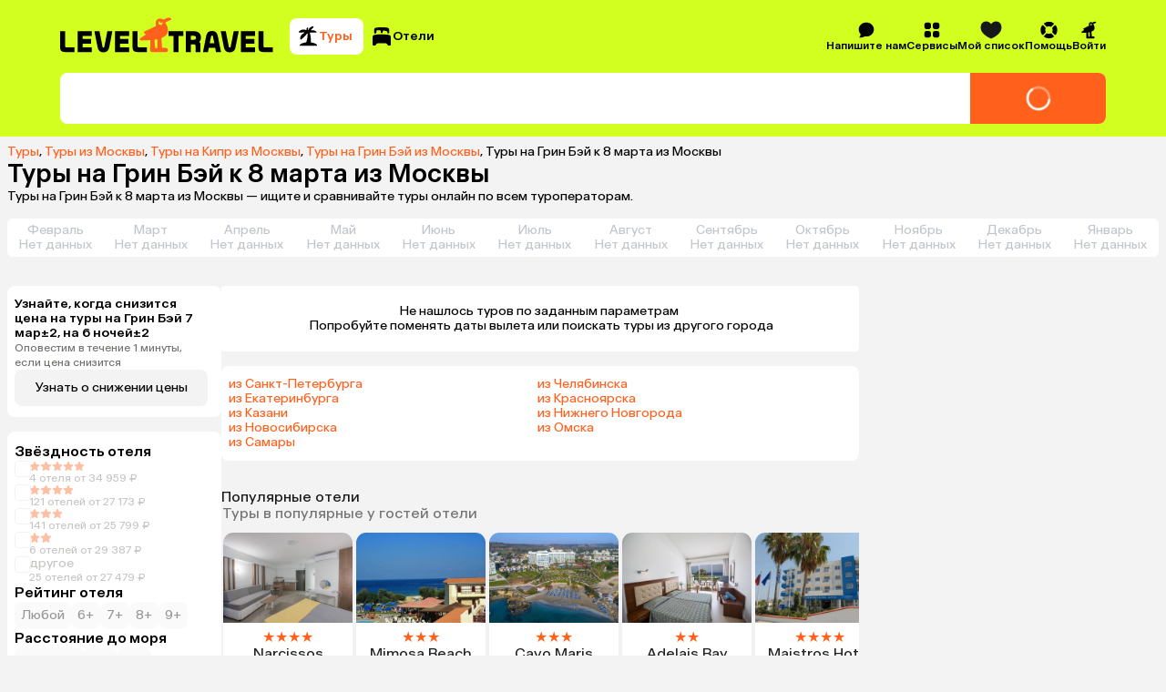

--- FILE ---
content_type: text/css
request_url: https://assets.cdn.level.travel/assets/next/prod/_next/static/css/5598f822cf504a68.css
body_size: 7492
content:
.HotelsRelink_container__st7rS{padding:16px;border-radius:.5em;margin-top:8px;background-color:var(--white)}.HotelsRelink_header__RKRci{font-weight:500;font-size:1.375rem;line-height:1.625rem}.HotelsRelink_headerMobile__h3qXd{font-size:1.125rem;line-height:1.375rem}.HotelsRelink_hotelsRelink__ICYx1{display:flex;flex-direction:column;margin-top:8px;gap:12px}.HotelsRelinkItem_hotelsRelinkItem__LYy1I{display:flex;align-items:center;justify-content:space-between;color:var(--black);font-size:14px;gap:20px;line-height:16px}.HotelsRelinkItem_hotelsRelinkItem__LYy1I:hover{color:var(--secondary)}.HotelsRelinkItem_hotelsRelinkItem__LYy1I .HotelsRelinkItem_hotelRating__BH0pQ{width:30px;min-width:30px;height:20px;font-size:.875rem;line-height:1rem}.HotelRating_container__2W0rb{display:flex;flex-direction:column;align-items:center;justify-content:center;padding:.1875rem .5rem;border-radius:var(--border-radius);background:var(--background);color:var(--black)}.HotelRating_containerHighRate__RovsS{background:var(--primary)}.HotelRating_rating__Zt6HL{font-size:1.125rem;line-height:1.375rem;font-weight:500}.HotelRating_reviews__3ITrg{font-size:.68rem;line-height:.875rem}.HotelCardLocation_text__xAfrJ{color:var(--black);font-size:.875rem;line-height:1rem}.HotelCardLocation_locationMobile__3hN4L{color:var(--white)}.HotelCardTitle_title__O5_5a{color:var(--black);font-weight:500;text-decoration:none;font-size:1.375rem;line-height:1.625rem}.HotelCardTitle_title__O5_5a:active,.HotelCardTitle_title__O5_5a:visited{color:#000}.HotelCardTitle_titleMobile__EYj_w{color:var(--white);display:-webkit-box;overflow:hidden;-webkit-box-orient:vertical;-webkit-line-clamp:2;text-overflow:ellipsis;font-size:1.375rem;line-height:1.625rem}.HotelCardTitle_titleMobile__EYj_w:active,.HotelCardTitle_titleMobile__EYj_w:visited{color:#fff}.HotelCardTitle_titleMapCard__Rahwa{font-size:16px;line-height:20px}.HotelCardFeatures_featuresContainer__pMTni{display:flex;overflow:auto hidden;justify-content:flex-start;color:#000;gap:.25rem}.HotelCardFeatures_featuresContainer__pMTni::-webkit-scrollbar{display:none;-webkit-appearance:none;appearance:none}.HotelCardFeatures_featuresContainer__pMTni{-ms-overflow-style:none;scrollbar-width:none}.HotelsFeature_feature__j0bze{display:flex;flex-direction:column;align-items:center;justify-content:center}.HotelsFeature_featureMobile___ATNQ{width:3.875rem;min-width:3rem}.HotelsFeature_icon__jApQV{font-size:.7rem}.HotelsFeature_icon__jApQV svg{width:60px;height:26px}.HotelsFeature_label__fPCmY{font-size:.8rem}.BeachLineFeature_iconContainer__SbHNq{position:relative;line-height:1}.BeachLineFeature_iconLabel__M1cIo{position:absolute;top:50%;left:50%;transform:translate(-50%,-50%)}.HotelCardLabels_labelsContainer__2nGQi{display:flex;overflow:hidden;width:100%;flex-wrap:wrap;gap:4px}.HotelCardLabels_mapLabelsContainer__0qPXD{flex-direction:column}.HotelCardLabel_label__WZyHz{display:flex;width:-moz-fit-content;width:fit-content;align-items:center;padding:5px 10px 5px 8px;border-radius:8px;background-color:#f3f3f3;gap:.25em}.HotelCardLabel_textWrapper__i_1VA{overflow:hidden;color:var(--black);cursor:default;font-weight:400;text-overflow:ellipsis;font-size:.75rem;line-height:1rem}.HotelCardPriceBlock_priceContainer__owsAw{display:flex;width:100%;flex-direction:column;justify-content:center;gap:4px}.HotelCardPriceBlock_styledPrice__Kj8Pg{display:flex;flex-direction:column;color:#17181a;cursor:default;font-weight:500;gap:2px;line-height:1;white-space:nowrap}.HotelCardPriceBlock_instantConfirmIcon__ADvrT{width:28px;height:28px;flex-shrink:0;margin-right:4px}.HotelCardPriceBlock_styledHotelCardPrice__wVGo4{display:flex;align-items:center}.HotelCardPriceBlock_styledHotelCardPriceMobile__IM1nj{flex-wrap:wrap}.HotelCardPriceBlock_styledPriceMapCard___9QU3{font-size:1.375rem}.HotelCardPriceBlock_styledPriceDesktop__JyVS3{font-size:1.75rem}.HotelCardPriceBlock_styledPriceMobile__i2HvU{font-size:1.375rem;line-height:1.625rem}.HotelCardPriceBlock_priceContainerContent__OIRcx{display:flex;align-items:center;justify-content:space-between;gap:8px}.HotelCardPriceBlock_price__NJiug{display:flex;align-items:flex-end;justify-content:space-between;gap:.38rem}.HotelCardPriceBlock_button__8E4pU{width:8.25rem;padding:.75rem 1rem;font-weight:500;font-size:.875rem;line-height:1rem}.HotelCardPriceBlock_hotelButton__gr5Mv{padding:.438rem 0}.HotelCardDates_dates__OImb_{color:var(--black-base);font-size:.8rem;font-weight:400;line-height:.875rem}.HotelCardDates_dates__OImb_:active,.HotelCardDates_dates__OImb_:visited{color:var(--black-base)}.HotelCardAvailability_container__kV_CH{font-size:.75rem;line-height:1rem}.HotelCardAvailability_containerInAdjacentToursBlock__ygw3X{white-space:break-spaces;font-size:.75rem;line-height:1rem}.HotelCardAvailability_warningTextPlacesEnd__dl1Nd{color:var(--secondary);line-height:1rem}.DesktopMapHotelCard_cardContainer__w__o5{display:block;overflow:hidden;min-height:192px;border-radius:8px;background-color:#fff}.DesktopMapHotelCard_cardContent__K2ND1{display:flex;min-height:192px}.DesktopMapHotelCard_galleryContainer__ZiJVo{width:200px;min-height:100%}.DesktopMapHotelCard_hotelInfo___zwNU{width:100%;min-width:0;min-height:192px;flex-direction:column;padding:8px;gap:8px}.DesktopMapHotelCard_hotelInfo___zwNU,.HotelCardMapTitleBlock_container__daBbr{display:flex;justify-content:space-between}.HotelCardMapTitleBlock_buttonsBlock__S3k8_{display:flex;gap:12px}.HotelCardMapTitleBlock_buttonsBlock__S3k8_ .HotelCardMapTitleBlock_closeButton__Hy9mN{display:flex;width:24px;height:24px;align-items:center;justify-content:center;padding:0;border-radius:50%;background:#e6e9ee;cursor:pointer}:is(.HotelCardMapTitleBlock_buttonsBlock__S3k8_ .HotelCardMapTitleBlock_closeButton__Hy9mN):hover{filter:brightness(75%)}.HotelCardMapTitleBlock_close__O1nxY{width:.75rem;height:.75rem}.HotelCardMapTitleBlock_close__O1nxY>path{fill:var(--grey1)}.HotelCardMapTitleBlock_starsAndLocation__5it_Z{display:flex;gap:.25rem}.MobileHotelCard_container__BhcZH{overflow:hidden;border-radius:8px;background-color:var(--white)}.MobileHotelCard_hotelInfo__FSusR{display:flex;flex-direction:column;padding:8px;gap:8px}.VideoPreview_previewWrapper__bCbDr{position:relative;display:flex;width:100%;height:100%;align-items:center;justify-content:center}.VideoPreview_previewWrapper__bCbDr img{-o-object-fit:cover;object-fit:cover}.VideoPreview_playButton__YdEZK{position:absolute;z-index:1;display:flex;width:3.375rem;height:3.375rem;align-items:center;justify-content:center;border-radius:50%;background:var(--black,#000);opacity:.8;pointer-events:none;transition:all .3s ease-in-out}.VideoPreview_icon__Sz7_v{width:1.5rem;height:1.5rem}.VideoPreview_previewWrapper__bCbDr:hover .VideoPreview_playButton__YdEZK{scale:1.2}.ThumbsGallery_thumbsGallery__nHcjJ{height:2.5em}.ThumbsGallery_thumbsGallerySlide__IHQ0D.ThumbsGallery_thumbsGallerySlide__IHQ0D{width:60px;height:100%;-o-object-fit:cover;object-fit:cover;opacity:.5;transition:opacity .3s,transform .3s,border-color .3s}.ThumbsGallery_thumbsGallerySlide__IHQ0D.ThumbsGallery_activeThumb__pLeUm{opacity:1}.ThumbsGallery_thumbsGalleryVideoContainer__ENiku{width:3.75rem;height:2.5rem}.HotelHeader_hotelHeader__pPg8K{position:relative;display:flex;flex-direction:column;padding:1em;border-radius:.5em .5em 0 0;background:var(--white);gap:.75em}.HotelHeader_hotelHeaderMobile__z48Ig{padding:.5em}.HotelHeader_hotelStars__OpXA5{display:flex}.HotelHeader_hotelStars__OpXA5:empty{display:none}.HotelHeader_topBlock__cYF54{display:flex;align-items:center;margin-right:3em;gap:.5em}.HotelHeader_topBlockMobile__X9B16{margin-right:.5em}.HotelHeader_middleBlock__ERI0R{display:flex;align-items:center;gap:.5em}.HotelHeader_hotelStar__Xzh_O{width:.875em;height:.875em}.HotelHeader_hotelName__MSoMO{display:inline;margin-right:.2857em;font-size:1.75rem;font-weight:500;line-height:1.21em}.HotelHeader_hotelNameMobile__1c2CJ{font-size:1.375rem;font-weight:500;line-height:1.18em}.HotelHeader_shortInfo__6G4DA{font-size:.875rem;line-height:1.14em}.Breadcrumbs_breadcrumbsMobile__i78AH,.Breadcrumbs_breadcrumbsWrapper___t6B5{overflow:hidden;text-overflow:ellipsis;white-space:nowrap}.Breadcrumbs_breadcrumbsMobile__i78AH{height:1em;margin-right:2em}.Breadcrumbs_breadcrumb__rY2VK{display:inline;font-size:.875rem;line-height:1.14em}.Labels_labelList__x3tfP{display:flex;flex-wrap:wrap;align-content:center;align-items:center;gap:.5em}.Labels_labelListMobile__RGQNZ{gap:.25em}.Labels_label__SMdzb{display:flex;align-items:center;padding:.43em .86em .43em .57em;border-radius:.57em;background:var(--background);font-size:.875rem;gap:.29em;line-height:1.14em}.Labels_labelMobile__CowIt{font-size:.75rem;line-height:1.17em}.Labels_iconWrapper__zBAj9{position:relative;width:1em;height:1em}.Labels_iconWrapperMobile__4tCWx{width:.875em;height:.875em}.Labels_bubbleClassName__COgP8{font-size:.75rem;line-height:1.17em}.Labels_questionMark__fnoP4{width:1em;height:1em;flex-shrink:0}.Labels_showMoreButton__ZoGCQ{color:var(--grey1);cursor:pointer;font-size:.875rem;line-height:1.1429em}.Label_label__EqXAQ{display:flex;align-items:center;padding:.3125rem .5rem .3125rem .625rem;border-radius:.5em;background:var(--background);gap:.25em}.Label_icon__7gnUp,.Label_questionMark__jGafy{width:.875em;height:.875em;flex-shrink:0}.Label_labelText__gjP5y{overflow:hidden;text-overflow:ellipsis;white-space:nowrap}.Label_labelText__gjP5y,.Label_tooltipContent__5RJDL{font-size:.75rem;line-height:1.1667em}.Label_blueLabel__Dm_Dq{background:#0c73fe;color:var(--white)}.Label_blueLabelQuestionMark__Q62SU path{fill:var(--white)}.Label_limeGreen__dv9P2{background:var(--primary)}.HotelCardAdjacentTours_title__96bHA{padding:0 4px;color:var(--black);font-size:.75rem;line-height:1rem}.HotelCardAdjacentTours_adjacentTours___2YkY{width:100%;padding:4px;border-radius:4px;background:#f3f3f3}.HotelCardAdjacentTours_toursContainer__XrkWC{display:flex;font-size:.75rem;line-height:1rem}.AdjacentTour_suggestedItemLink___cyLl{position:relative;flex:1 1;padding:4px;color:var(--black);text-decoration:none}.AdjacentTour_row__9ziYl{display:flex;align-items:center;white-space:nowrap}.AdjacentTour_price__i3ofS{display:flex;align-items:center;font-weight:500;font-size:1rem;line-height:1.25rem}.AdjacentTour_planeIcon__dpZiM{width:14px;height:14px;margin-right:2px;margin-left:2px}.AdjacentTour_moonIcon__4jFZw{width:10px;height:10px;margin-right:2px;margin-left:2px}.AdjacentTour_moonIcon__4jFZw path{fill:#4d4d4d}.AdjacentTour_suggestedItemLink___cyLl:hover{color:var(--secondary);cursor:pointer}.AdjacentTour_suggestedItemLink___cyLl:hover,.AdjacentTour_suggestedItemLink___cyLl:hover .AdjacentTour_price__i3ofS{color:var(--secondary)}.AdjacentTour_suggestedItemLink___cyLl:hover .AdjacentTour_planeIcon__dpZiM path{stroke:#007aff}.AdjacentTour_suggestedItemLink___cyLl:hover .AdjacentTour_moonIcon__4jFZw path{fill:#007aff}.AdjacentTour_suggestedItemLink___cyLl:not(:first-child){padding-left:8px}.AdjacentTour_suggestedItemLink___cyLl:not(:first-child):before{position:absolute;top:3px;left:0;width:1px;height:calc(100% - 10px);background:#d6d5c9;content:""}.AdjacentTour_instantConfirmIcon__RLYZq{height:16px}.HotelCardPenalizedFilters_container__agah1{display:flex;flex-flow:row wrap;align-items:flex-start;margin-top:.5rem;gap:.5rem}.DesktopHotelCard_container__T4QhW{overflow:hidden;border-radius:8px;background-color:var(--white)}.DesktopHotelCard_cardContent__0Ju0e{display:flex;min-height:220px}.DesktopHotelCard_galleryContainer__jhe2y{min-width:246px;min-height:100%}.DesktopHotelCard_hotelInfo__ada11{display:flex;width:100%;min-height:220px;flex-direction:column;justify-content:space-between;padding:8px;gap:8px}.DesktopHotelCard_topPart__snYI5{margin-bottom:8px}.DesktopHotelCard_flexContainer__NcEjb{display:flex;flex-direction:column;align-items:start;gap:8px}.HotelCardTitleBlock_locationContainer__BBG0f{display:flex;align-items:center;gap:4px}.HotelCardTitleBlock_titleBlock__nGmHk{display:flex;width:100%;justify-content:space-between}.HotelListLoader_loaderContainer__3mlHq{display:flex;align-items:center;justify-content:center}.HotelListLoader_loader__Lv8IX{width:4rem;height:4rem}.HotelListLoader_loader__Lv8IX path{fill:var(--grey2)}.PageDescription_description__H098q{min-width:43.75rem;margin-bottom:1rem;font-size:1rem;line-height:1.25rem}.PageDescription_descriptionMobile__0d8Q6{min-width:100%;font-size:.875rem;line-height:1rem}.MapWrapper_portal__3Xlnc{position:fixed;z-index:1;overflow:hidden;inset:0}.PageContainer_container__AeMdq{min-width:960px;background-color:#f3f3f3}.PageContainer_mobileContainer__Em2E9{min-width:230px}.PageContainer_wrapper__gja7F{padding:0 8px;margin-top:24px}.PageContainer_mobileWrapper__HU3k0{padding:0;margin-top:8px}.Header_headerContainer__xJ7mk{display:flex;flex-direction:column;padding:8px;gap:4px}.Header_breadcrumbs__G4vYq{font-size:.875rem;line-height:1rem}.Header_header__Od0OY{font-weight:500;font-size:1.375rem;line-height:1.625rem}@media (min-width:992px){.Header_header__Od0OY{font-size:1.75rem;line-height:2.125rem}}.Header_description__IW0a5{font-size:.875rem;line-height:1rem}.Header_link__tOcTO{color:var(--secondary)}.Breadcrumbs_breadcrumbsMobile__xoffs,.Breadcrumbs_breadcrumbsWrapper__LPLhu{overflow:hidden;text-overflow:ellipsis;white-space:nowrap}.Breadcrumbs_breadcrumbsMobile__xoffs{height:1em;margin-right:2em}.Breadcrumbs_breadcrumb__GdZqp{display:inline;font-size:.875rem;line-height:1.14em}.MonthSegments_container__jB1Lv{padding:0;border-radius:4px;margin:16px 0 0;background-color:transparent;box-shadow:none;font-size:.875rem;line-height:1rem}.MonthSegments_mobileContainer__f1F_f{padding:0;background-color:transparent;font-size:.75rem}.MonthSegments_monthsContainer__njDYE{display:flex;width:100%;cursor:pointer;overflow-y:hidden}.MonthSegments_monthsContainer__njDYE::-webkit-scrollbar{display:none;-webkit-appearance:none;appearance:none}.MonthSegments_monthsContainer__njDYE{-ms-overflow-style:none;scrollbar-width:none}.OperatorDropdown_dropdownArrowActive__sEhzA{rotate:180deg}.OperatorDropdown_dropdownArrowActive__sEhzA path{fill:var(--secondary)}.OperatorDropdown_dropdownTitle__Thy5P{display:flex;align-items:center;cursor:pointer;gap:.12em}.OperatorDropdown_dropdownTitle__Thy5P:hover{color:var(--secondary)}.OperatorDropdown_dropdownTitle__Thy5P:hover path{fill:var(--secondary)}.OperatorDropdown_dropdownTitleActive__PvRIQ{color:var(--secondary)}.OperatorDropdown_dropdownArrow__rC0lC{width:.5em;height:.5em}.OperatorDropdown_dropdownTitleText___e09q{font-size:.75rem;line-height:1.1667rem}.OperatorDropdown_dropdown__tj3tH{z-index:10;display:flex;width:18.75em;flex-direction:column;padding:.5em;border-radius:.5em;background:var(--white);box-shadow:0 4px 8px 0 rgb(0 0 0/6%),0 0 0 1px hsla(0,0%,42%,.08);gap:.5rem}.OffersList_offersList__tcV9O{overflow:auto;max-height:12.75em}.OffersList_offersListMobile__vk87V{display:flex;max-height:100%;flex-direction:column;padding-bottom:1em}.OffersList_dropdownTitle__RALqy{display:flex;flex-direction:column;padding-bottom:1em;gap:.12em}.OffersList_dropdownDate__U8d2J{font-size:1rem;font-weight:500;line-height:1.25em}.OffersList_dropdownDateMobile__aVPeo{font-size:1.125rem;line-height:1.2222em}.OffersList_dropdownOtherOffers__55jgc{font-size:1rem;font-weight:500;line-height:1.25em}.OffersList_dropdownOtherOffersMobile__TMpDz{font-size:1.125rem;line-height:1.2222em}.OffersList_listItem__AkTxr{position:relative;display:flex;flex-direction:column;padding:.75em 0;border-bottom:.0625em solid var(--grey3);cursor:pointer}.OffersList_listItem__AkTxr:first-child{border-top:.0625em solid var(--grey3)}.OffersList_listItem__AkTxr:last-child{border-bottom:none}.OffersList_loaderContainer__eTiA2{position:absolute;top:0;display:flex;width:100%;height:100%;align-items:center;justify-content:center;background:var(--white)}.OffersList_loader___Tbq7{width:1.5em;height:1.5em}.OffersList_loader___Tbq7 path{fill:var(--black)}.OffersList_firstRow__mAgD3{display:flex;align-items:center;justify-content:space-between}.OffersList_hr__U83OU{width:100%;height:.0625em;border:none;margin:.5rem 0;background:var(--grey3)}.OffersList_operator__hNsVu{font-size:.875rem;line-height:1.1429em}.OffersList_operatorMobile__sbuDz,.OffersList_price__zJIlT{font-size:1.125rem;font-weight:500;line-height:1.222em}.OffersList_pricePart__qqU4t{display:flex;align-items:center;gap:.25em}.OffersList_secondRow__uBTkT{color:var(--grey1);font-size:.75rem;line-height:1.1667em}.OffersList_bottomSheet__nURlG{font-size:1rem;line-height:1.25em}.OffersList_instantConfirmIcon__U_cxZ{width:1.1429em}.OffersList_instantConfirmIcon__U_cxZ path{fill:var(--secondary)}.OffersList_dropdownMeal__L5S_D{font-size:.875rem;line-height:1.1429em}.OffersList_labels__l4S22{display:flex;flex-wrap:wrap;margin-top:.25em;gap:.25em}.OffersList_lowAvailability__utm68{color:var(--secondary);font-size:.75rem;line-height:1.1667em}.TourRoomCard_roomCard__8Isoc{display:flex;width:100%;justify-content:space-between;padding:.5em;border-radius:.5em;background:var(--white)}.TourRoomCard_roomDescription__qDM9_{display:flex}.TourRoomCard_hotelGallery__RjNOO{position:relative;overflow:hidden;min-width:14.375em;flex-grow:0;margin-right:.5em}.TourRoomCard_roomInfo__dqYXW{overflow:hidden;min-width:14.375em;max-width:14.375em;margin-right:.5em}.TourRoomCard_hotelMatrix__Yjd3a{display:flex;overflow:hidden;width:27.49em;justify-content:center}@media (min-width:1240px){.TourRoomCard_hotelMatrix__Yjd3a{width:100%;justify-content:flex-end}}.WishlistControlLine_message__fgMxr{position:absolute;bottom:2.1875rem;left:0;width:100%;height:6.5625rem;padding:.5rem;background:var(--black);color:var(--white);font-weight:400;font-size:.875rem;line-height:1rem}.WishlistControlLine_bottomControlLine__OBI_s{display:flex;width:-webkit-fill-available;width:-moz-available;width:fill-available;padding-top:.5rem;border-top:1px solid #e3e1dd;margin:.5em .5em 0;color:var(--black);cursor:default;gap:.5em;white-space:pre-wrap}.WishlistControlLine_bottomControlLine__OBI_s path{fill:var(--black)}.WishlistControlLine_bottomControlLine__OBI_s{font-size:.75rem;letter-spacing:.1em;line-height:.8125rem}.WishlistControlLine_bottomControlLine__OBI_s>*{cursor:pointer}.WishlistControlLine_bottomControlLine__OBI_s>:nth-child(2){margin-left:auto}.WishlistInfoBlock_infoContainer__yw7ZR{display:flex;width:100%;flex-direction:column;align-items:flex-start;padding:.5em 0;margin-left:.5em;color:var(--black-base);gap:.75em}.WishlistInfoBlock_stars__qdtIY{display:flex;width:100%;gap:.125em}.WishlistInfoBlock_stars__qdtIY>svg{width:.75em}.WishlistInfoBlock_main__VM0VS{display:flex;flex-direction:column;align-items:flex-start;align-self:stretch;gap:.125rem}.WishlistInfoBlock_hotelName___HuoR{font-size:.875rem;line-height:1rem;font-weight:700}.WishlistInfoBlock_hotelPlace__N__oB{color:var(--black-light);font-size:.75rem;letter-spacing:.1em;line-height:.8125rem}.WishlistInfoBlock_price__0_GBC{font-weight:700;font-size:.75rem;letter-spacing:.1em;line-height:.8125rem}.WishlistInfoBlock_nights__QZ86s{font-size:.75rem;letter-spacing:.1em;line-height:.8125rem;color:var(--black-light)}.WishlistInfoBlock_moonIcon__3jrOn{height:.75em;vertical-align:center}.PackageMap_mapContainer__j_42E{position:relative;overflow:hidden;height:7rem;border-radius:0 0 .5rem .5rem}.PackageMap_huge__J4Joa{height:25.75rem}.PackageMap_marker__Shdkz{padding:.75rem;border-radius:1.5rem;background:#ff611d;box-shadow:0 .25rem .5rem 0 rgb(0 0 0/6%),0 0 0 .0625rem hsla(0,0%,42%,.08)}.PackageMap_expandingButton__GIBDJ{position:absolute;z-index:1;right:.5rem;bottom:.5rem;display:flex;align-items:center;justify-content:center;padding:.75rem 1rem .75rem .75rem;border-radius:.5rem;background:#fff;box-shadow:0 .25rem .5rem 0 rgb(0 0 0/6%),0 0 0 .0625rem hsla(0,0%,42%,.08);cursor:pointer;gap:.5rem}.Labels_container__dgKbF{display:flex;flex-wrap:wrap;align-content:center;align-items:center;gap:.5rem}.Labels_label___Xtiu{display:flex;align-items:center;padding:.375rem .75rem .375rem .5rem;border-radius:.5rem;background:#f3f3f3;gap:.25rem}.WishlistButton_wishlistHeartWrapper__xULJf.WishlistButton_wishlistHeartWrapper__xULJf{position:absolute;top:1em;right:1em;width:auto;height:auto}.WishlistButton_wishlistHeartWrapperMobile__qB_eL.WishlistButton_wishlistHeartWrapperMobile__qB_eL{top:.5em;right:.5em;width:auto;height:auto}.WishlistButton_wishlistHeartSvg__BKGf1.WishlistButton_wishlistHeartSvg__BKGf1{width:2em;height:2em}.WishlistButton_wishlistHeartSvg__BKGf1.WishlistButton_wishlistHeartSvg__BKGf1:hover{stroke:none}.WishlistButton_wishlistHeartSvgMobile__7ogpa.WishlistButton_wishlistHeartSvgMobile__7ogpa{width:1.5em;height:1.5em}.WishlistButton_wishlistHeartSvgMobile__7ogpa.WishlistButton_wishlistHeartSvgMobile__7ogpa:hover{stroke:none}.HotelPackagePrices_container__d9B8t{display:flex;flex-direction:column;padding:.75rem .5rem;border-radius:.5rem;background:var(--background);gap:.5rem}.HotelPackagePrices_priceLine__xndaZ{display:flex;justify-content:space-between}h2.HotelPackagePrices_price__w_xnh{font-size:1.375rem;line-height:1.625rem}.HotelPackagePrices_price__w_xnh{font-weight:500}.HotelBlockSkeleton_container__YaW_x{display:flex;flex-direction:column;animation:var(--skeleton-animation);gap:.75rem}.HotelBlockSkeleton_mobileContainer__lu3Ow{gap:.5rem}.HotelBlockSkeleton_title__cl9xL{width:30rem;height:4rem;border-radius:var(--border-radius);background-color:var(--white)}.HotelBlockSkeleton_modalTitle__XBPDi{background-color:var(--background)}.HotelBlockSkeleton_mobileTitle__XjAzv{width:20rem;height:2.625rem}.HotelBlockSkeleton_containerTitle__IIJIz{height:2.125rem}.HotelBlockSkeleton_mobileContainerTitle__s1VJI{height:1.625rem}.HotelBlockSkeleton_swiper__YF7_g{display:flex;gap:1.5rem}.HotelBlockSkeleton_mobileSwiper__PQZlv{gap:.5rem}.HotelBlockSkeleton_slide__rqzNt{display:flex;overflow:hidden;width:17.75rem;height:17rem;flex-direction:column;padding:.5rem;border-radius:var(--border-radius);background-color:var(--white)}.HotelBlockSkeleton_mobileSlide__UkZVe{width:14.75rem;height:13.75rem}.HotelBlockSkeleton_image__XYtUU,.HotelBlockSkeleton_modalSlide__qKe_y{background-color:var(--background)}.HotelBlockSkeleton_image__XYtUU{height:8.875rem;border-radius:var(--border-radius);margin-bottom:.75rem}.HotelBlockSkeleton_mobileImage__NxL_7{height:6.875rem;margin-bottom:.5rem}.HotelBlockSkeleton_modalImage__r3u_u{background-color:var(--white)}.HotelBlockSkeleton_hotel__bnrr1{height:1.125rem}.HotelBlockSkeleton_mobileHotel__duEkX{height:1rem}.HotelBlockSkeleton_modalHotel___bXiv{background-color:var(--white)}.HotelBlockSkeleton_location__H1pI4{height:1rem;border-radius:var(--border-radius);margin-bottom:.5rem;background-color:var(--background)}.HotelBlockSkeleton_mobileLocation__GkDgx{height:.875rem}.HotelBlockSkeleton_modalLocation__eCYKs{background-color:var(--white)}.HotelBlockSkeleton_price__n1GB1{width:8rem;height:3.25rem;border-radius:var(--border-radius);background-color:var(--background)}.HotelBlockSkeleton_mobilePrice__0mqvp{height:2.75rem}.HotelBlockSkeleton_modalPrice__0ALqn{background-color:var(--white)}.HotelsRelinkingSkeleton_hotelsRelinkingSkeleton__MmrhA{display:flex;overflow:hidden;flex-direction:column}.HotelsRelinkingSkeleton_hotelsRelinkingSkeletonTitleContainer__41vuT{display:flex;width:100%;flex-direction:column;align-items:center;justify-content:center;margin:20px 0}.HotelsRelinkingSkeleton_hotelsRelinkingSkeletonTitle__CmzXE{width:280px;height:26px;margin-bottom:20px}.HotelsRelinkingSkeleton_hotelsRelinkingSkeletonSubtitle__h0M15,.HotelsRelinkingSkeleton_hotelsRelinkingSkeletonTitle__CmzXE{display:flex;border-radius:4px;animation:HotelsRelinkingSkeleton_skeletonLoading__7_B85 1.5s infinite;background-color:#e0e0e0}.HotelsRelinkingSkeleton_hotelsRelinkingSkeletonSubtitle__h0M15{width:180px;height:14px}.HotelsRelinkingSkeleton_hotelsRelinkingSkeletonSlider__Y2ER0{display:flex;gap:8px}.HotelsRelinkingSkeleton_hotelsRelinkingSkeletonSlide__h__sJ{overflow:hidden;min-width:180px;height:270px;border-radius:4px;margin-bottom:40px;animation:HotelsRelinkingSkeleton_skeletonLoading__7_B85 1.5s infinite;background:var(--white);isolation:isolate}@media (min-width:992px){.HotelsRelinkingSkeleton_hotelsRelinkingSkeletonSlide__h__sJ{min-width:240px}}.HotelsRelinkingSkeleton_hotelsRelinkingSkeletonSlideImage__VGh_A{width:100%;height:120px;animation:HotelsRelinkingSkeleton_skeletonLoading__7_B85 1.5s infinite;background-color:#e0e0e0}@keyframes HotelsRelinkingSkeleton_skeletonLoading__7_B85{0%{opacity:.75}50%{opacity:1}to{opacity:.75}}.HotelBlockCard_text__6hcPi{overflow:hidden;text-overflow:ellipsis;white-space:nowrap}.HotelBlockCard_container__gHE3j{position:relative;display:flex;width:17.75rem;flex-direction:column;padding:.5rem;border-radius:var(--border-radius);background-color:var(--white)}.HotelBlockCard_mobileContainer__QKYWP{width:14.75rem}.HotelBlockCard_modalContainer__pVIdf{background-color:var(--background)}.HotelBlockCard_imageContainer__iFVTU{position:relative;height:8.875rem;margin-bottom:.75rem}.HotelBlockCard_mobileImageContainer__qL29A{height:6.875rem;margin-bottom:.5rem}.HotelBlockCard_image__lMCXM{border-radius:var(--border-radius);-o-object-fit:cover;object-fit:cover;-o-object-position:center;object-position:center}.HotelBlockCard_rating__g8Y_h{position:absolute;top:1rem;right:1rem;width:3.125rem;height:2rem}.HotelBlockCard_innerContainer__hovIe{display:flex;flex-direction:column;padding:0 .25rem .25rem}.HotelBlockCard_name__poFQ_{font-size:1.125rem;line-height:1.375rem;font-weight:500}.HotelBlockCard_mobileName__uQNiz{font-size:1rem;line-height:1.25rem}.HotelBlockCard_place__obhHn{font-size:.875rem;line-height:1rem;margin-bottom:.5rem}.HotelBlockCard_mobilePlace__WiWc3{font-size:.75rem;line-height:.875rem}.HotelBlockCard_offer__wYVBZ{background-color:var(--background)}.HotelBlockCard_offer__wYVBZ:disabled{opacity:var(--disabled-opacity)}@media (hover:hover){.HotelBlockCard_offer__wYVBZ:hover:not(:disabled){background:linear-gradient(0deg,rgb(0 0 0/var(--hover-alpha)) 0,rgb(0 0 0/var(--hover-alpha)) 100%),var(--background)}}.HotelBlockCard_offer__wYVBZ:active:not(:disabled){background:linear-gradient(0deg,rgb(0 0 0/var(--pressed-alpha)) 0,rgb(0 0 0/var(--pressed-alpha)) 100%),var(--background)}.HotelBlockCard_offer__wYVBZ{width:-moz-fit-content;width:fit-content;max-width:100%;padding:.4375rem .75rem;border-radius:var(--border-radius)}.HotelBlockCard_mobileOffer__Pg1Lh{padding:.25rem .75rem}.HotelBlockCard_modalOffer__rXoTP{background-color:var(--white)}.HotelBlockCard_modalOffer__rXoTP:disabled{opacity:var(--disabled-opacity)}@media (hover:hover){.HotelBlockCard_modalOffer__rXoTP:hover:not(:disabled){background:linear-gradient(0deg,rgb(0 0 0/var(--hover-alpha)) 0,rgb(0 0 0/var(--hover-alpha)) 100%),var(--white)}}.HotelBlockCard_modalOffer__rXoTP:active:not(:disabled){background:linear-gradient(0deg,rgb(0 0 0/var(--pressed-alpha)) 0,rgb(0 0 0/var(--pressed-alpha)) 100%),var(--white)}.HotelBlockCard_price__6L_Jj{font-size:1.125rem;line-height:1.375rem;font-weight:500}.HotelBlockCard_details__5a39C{font-size:.875rem;line-height:1rem}.HotelBlockCard_mobileDetails__XNEeg{font-size:.75rem;line-height:.875rem}.HotelBlock_container__7trb1{display:flex;flex-direction:column;gap:.75rem}.HotelBlock_mobileContainer__H_Bhz{gap:.5rem}.HotelBlock_header__imL_v{display:flex;align-items:center;gap:.375rem}.HotelBlock_mobileHeader__ZI0tA{gap:.25rem}.HotelBlock_iconContainer__m_lCW{position:relative;width:3.375rem;height:3.375rem;flex-shrink:0;align-self:flex-start}.HotelBlock_mobileIconContainer__o_Cz_{width:2.25rem;height:2.25rem}.HotelBlock_icon__cK_BY{-o-object-fit:cover;object-fit:cover;-o-object-position:center;object-position:center}.HotelBlock_title__nbMBQ{font-size:2.5rem;line-height:2.875rem;font-weight:500}.HotelBlock_containerTitle__L5aAw,.HotelBlock_mobileTitle__fRUaI,.HotelBlock_modalTitle__VXn16{font-size:1.75rem;line-height:2.125rem}.HotelBlock_mobileContainerTitle__H3is2{font-size:1.375rem;line-height:1.625rem}.HotelBlock_mobileSwiper__kvQX7{margin:0 -.5rem}.HotelBlock_mobileSwiper__kvQX7 .swiperWrapper{padding:0 .5rem}.HotelBlock_mobileSwiper__kvQX7 .swiperTrack{gap:.5rem}.HotelBlock_modalSwiper__XxuhT{margin:0 -1.5rem}.HotelBlock_modalSwiper__XxuhT .swiperWrapper{padding:0 1.5rem}.HotelBlock_mobileModalSwiper__fmqnn{margin:0 -1rem}.HotelBlock_mobileModalSwiper__fmqnn .swiperWrapper{padding:0 1rem}.ContainerBlockFilters_container__fpyor{display:flex;flex-wrap:nowrap;gap:.5rem;overflow-x:scroll}.ContainerBlockFilters_container__fpyor::-webkit-scrollbar{display:none;-webkit-appearance:none;appearance:none}.ContainerBlockFilters_container__fpyor{-ms-overflow-style:none;scrollbar-width:none}.ContainerBlockFilters_mobileContainer__fvMw2{padding:0 .5rem;margin:0 -.5rem}.ContainerBlockFilters_link__6eT9z{display:flex;height:2.5rem;align-items:center;justify-content:center;padding:.5rem .75rem;border-radius:var(--border-radius);cursor:pointer;font-weight:500;gap:.25rem;white-space:nowrap;background-color:var(--white)}.ContainerBlockFilters_link__6eT9z:disabled{opacity:var(--disabled-opacity)}@media (hover:hover){.ContainerBlockFilters_link__6eT9z:hover:not(:disabled){background:linear-gradient(0deg,rgb(0 0 0/var(--hover-alpha)) 0,rgb(0 0 0/var(--hover-alpha)) 100%),var(--white)}}.ContainerBlockFilters_link__6eT9z:active:not(:disabled){background:linear-gradient(0deg,rgb(0 0 0/var(--pressed-alpha)) 0,rgb(0 0 0/var(--pressed-alpha)) 100%),var(--white)}.ContainerBlockFilters_link__6eT9z{font-size:.875rem;line-height:1rem}.ContainerBlockFilters_link__6eT9z svg{height:.75rem}.ContainerBlockFilters_link__6eT9z[data-state=open]{background:linear-gradient(0deg,rgb(0 0 0/var(--pressed-alpha)) 0,rgb(0 0 0/var(--pressed-alpha)) 100%),var(--white)}.ContainerBlockFilters_link__6eT9z[data-state=open] svg{transform:rotate(180deg)}.ContainerBlockFilters_activeLink__R1Zun{background-color:var(--secondary)}.ContainerBlockFilters_activeLink__R1Zun:disabled{opacity:var(--disabled-opacity)}@media (hover:hover){.ContainerBlockFilters_activeLink__R1Zun:hover:not(:disabled){background:linear-gradient(0deg,rgb(0 0 0/var(--hover-alpha)) 0,rgb(0 0 0/var(--hover-alpha)) 100%),var(--secondary)}}.ContainerBlockFilters_activeLink__R1Zun:active:not(:disabled){background:linear-gradient(0deg,rgb(0 0 0/var(--pressed-alpha)) 0,rgb(0 0 0/var(--pressed-alpha)) 100%),var(--secondary)}.ContainerBlockFilters_activeLink__R1Zun{color:var(--white)}.ContainerBlockFilters_activeLink__R1Zun svg path{fill:var(--white)}.ContainerBlockFilters_minimizedLinksContainer__c4B_f{display:flex;flex-direction:column}.ContainerBlockFilters_minimizedLinksDesktopContainer__oJQL9{min-width:6.875rem;max-height:13.75rem;border-radius:var(--border-radius);box-shadow:var(--box-shadow);overflow-y:hidden}.ContainerBlockFilters_minimizedLinksDesktopContainer__oJQL9::-webkit-scrollbar{display:none;-webkit-appearance:none;appearance:none}.ContainerBlockFilters_minimizedLinksDesktopContainer__oJQL9{-ms-overflow-style:none;scrollbar-width:none}.ContainerBlockFilters_minimizedLink__93Var{display:flex;height:2.5rem;align-items:center;justify-content:flex-start;padding:.75rem;cursor:pointer;font-weight:500;background-color:var(--white)}.ContainerBlockFilters_minimizedLink__93Var:disabled{opacity:var(--disabled-opacity)}@media (hover:hover){.ContainerBlockFilters_minimizedLink__93Var:hover:not(:disabled){background:linear-gradient(0deg,rgb(0 0 0/var(--hover-alpha)) 0,rgb(0 0 0/var(--hover-alpha)) 100%),var(--white)}}.ContainerBlockFilters_minimizedLink__93Var:active:not(:disabled){background:linear-gradient(0deg,rgb(0 0 0/var(--pressed-alpha)) 0,rgb(0 0 0/var(--pressed-alpha)) 100%),var(--white)}.ContainerBlockFilters_minimizedLink__93Var{font-size:.875rem;line-height:1rem}.ContainerBlockFilters_desktopMinimizedLink__4SgxV:first-child{border-radius:var(--border-radius) var(--border-radius) 0 0}.ContainerBlockFilters_desktopMinimizedLink__4SgxV:last-child{border-radius:0 0 var(--border-radius) var(--border-radius)}.ContainerBlockFilters_desktopMinimizedLink__4SgxV:not(:last-child){border-bottom:1px solid var(--grey3)}.ContainerBlockFilters_activeMinimizedLink__RiOzE{color:var(--secondary)}.ContainerBlockFilters_mobileMinimizedLink__l1J_y{height:auto;padding:.375rem 0;font-size:1rem;line-height:1.25rem}.ContainerBlockFilters_mobileMinimizedTitle__2ORXO{font-size:1.375rem;line-height:1.625rem;padding-bottom:.375rem;font-weight:500}.ContainerBlock_container__dF2Zz{display:flex;flex-direction:column;gap:.75rem}.ContainerBlock_mobileContainer__9Oef9{gap:.5rem}.ContainerBlock_header__hWzTd{display:flex;align-items:center;gap:.375rem}.ContainerBlock_mobileHeader__prIzY{gap:.25rem}.ContainerBlock_iconContainer__5hRhU{position:relative;width:3.375rem;height:3.375rem;flex-shrink:0;align-self:flex-start}.ContainerBlock_mobileIconContainer__v3sjf{width:2.25rem;height:2.25rem}.ContainerBlock_icon__nto9u{-o-object-fit:cover;object-fit:cover;-o-object-position:center;object-position:center}.ContainerBlock_title__G0Ys_{font-size:2.5rem;line-height:2.875rem;font-weight:500}.ContainerBlock_mobileTitle__lJivY{font-size:1.75rem;line-height:2.125rem}.ContainerBlock_content__M9Zny{display:flex;flex-direction:column;gap:1.5rem}.ContainerBlock_mobileContent__aMgK8{gap:1rem}.ContainerBlockSkeleton_container__L3VNL{display:flex;flex-direction:column;animation:var(--skeleton-animation);gap:.75rem}.ContainerBlockSkeleton_mobileContainer__lxCU7{gap:.5rem}.ContainerBlockSkeleton_title__FAX9i{width:30rem;height:4rem;border-radius:var(--border-radius);background-color:var(--white)}.ContainerBlockSkeleton_mobileTitle__r8SWi{width:20rem;height:2.625rem}.ContainerBlockSkeleton_tabs__hgqcI{display:flex;flex-direction:column}.ContainerBlockSkeleton_tabButtons__O58_o{display:flex;flex-wrap:wrap;margin-bottom:1.5rem;gap:.25rem}.ContainerBlockSkeleton_mobileTabButtons__9qexd{margin-bottom:1rem}.ContainerBlockSkeleton_tabButton__0_k5y{width:5.75rem;height:2.5rem;border-radius:var(--border-radius);background-color:var(--white)}.ContainerBlockSkeleton_mobileTabButton__xMHXi{width:5rem}.ContainerBlockSkeleton_tabBlocks__u8jWw{display:flex;flex-direction:column;gap:1.5rem}.ContainerBlockSkeleton_mobileTabBlocks__tUjfb{gap:1rem}.ContainerBlockSkeleton_blockContainer__QyQFh{display:flex;flex-direction:column;gap:1rem}.ContainerBlockSkeleton_mobileBlockContainer__TaoDS{gap:.5rem}.ContainerBlockSkeleton_blockHeader__Q0dBB{width:30rem;height:4rem;border-radius:var(--border-radius);background-color:var(--white)}.ContainerBlockSkeleton_mobileBlockHeader__1ZSP1{width:20rem;height:2.625rem}.ContainerBlockSkeleton_swiper__M_WIh{display:flex;gap:1.5rem}.ContainerBlockSkeleton_mobileSwiper__Wwubr{gap:.5rem}.ContainerBlockSkeleton_blockCard__2UIyU{width:17.75rem;height:17.75rem;border-radius:var(--border-radius);background-color:var(--white)}.ContainerBlockSkeleton_mobileBlockCard__OMhgF{width:12.375rem;height:12.375rem}.MetaregionsRelinkingSkeleton_metaregionRelinkingSkeleton__9HvuA{display:flex;overflow:hidden;flex-direction:column}.MetaregionsRelinkingSkeleton_metaregionRelinkingSkeletonTitleContainer__Sh_8h{display:flex;align-content:flex-start;margin:20px 0}.MetaregionsRelinkingSkeleton_metaregionRelinkingSkeletonTitle__ohFYw{display:flex;width:430px;height:40px;border-radius:4px;animation:MetaregionsRelinkingSkeleton_skeletonLoading__NQ793 1.5s infinite;background-color:#e0e0e0}.MetaregionsRelinkingSkeleton_metaregionRelinkingSkeletonSlider__Bv2Re{display:flex;gap:8px}.MetaregionsRelinkingSkeleton_metaregionRelinkingSkeletonSlide__L_U3o{overflow:hidden;min-width:240px;height:282px;border-radius:4px;margin-bottom:40px;animation:MetaregionsRelinkingSkeleton_skeletonLoading__NQ793 1.5s infinite;background:var(--white);isolation:isolate}@media (min-width:640px){.MetaregionsRelinkingSkeleton_metaregionRelinkingSkeletonSlide__L_U3o{width:284px;height:344px;padding:8px}}.MetaregionsRelinkingSkeleton_metaregionRelinkingSkeletonSlideImage__Sx94p{width:100%;height:120px;animation:MetaregionsRelinkingSkeleton_skeletonLoading__NQ793 1.5s infinite;background-color:#e0e0e0}@keyframes MetaregionsRelinkingSkeleton_skeletonLoading__NQ793{0%{opacity:.75}50%{opacity:1}to{opacity:.75}}.MetaregionsRelinking_metaregionsHeader__FhXXI{position:relative;display:flex;align-items:center;margin-bottom:.5rem;font-size:1.75rem;font-weight:500;line-height:2.125rem}@media (min-width:640px){.MetaregionsRelinking_metaregionsHeader__FhXXI{margin-bottom:.75rem;font-size:2.5rem;font-weight:500}}.MetaregionsRelinking_icon__uAe5s{width:2.25rem;height:2.25rem;align-self:flex-start}@media (min-width:640px){.MetaregionsRelinking_icon__uAe5s{width:3.375rem;height:3.375rem}}.MetaregionsRelinking_mobileSwiper__npSqL{margin:0 -.5rem}.MetaregionsRelinking_mobileSwiper__npSqL .swiperWrapper{padding:0 .5rem}.MetaregionsRelinking_mobileSwiper__npSqL .swiperTrack{gap:.5rem}.HotelsRelinking_hotelsHeader___yFQx{position:relative;display:flex;flex-direction:column;align-items:flex-start;margin-bottom:.5rem;font-size:1.75rem;font-weight:500;line-height:2.125rem}@media (min-width:768px){.HotelsRelinking_hotelsHeader___yFQx{flex-direction:row;align-items:center;font-size:2.5rem}}.HotelsRelinking_icon__vy_Us{width:2.25rem;height:2.25rem;align-self:self-start}@media (min-width:640px){.HotelsRelinking_icon__vy_Us{width:3.375rem;height:3.375rem}}@media (min-width:768px){.HotelsRelinking_icon__vy_Us{top:0}}.HotelsRelinking_hotelsText__iITQt{display:inline-flex;align-items:baseline}@media (min-width:768px){.HotelsRelinking_hotelsText__iITQt{display:flex;align-items:center}}.HotelsRelinking_hotelsText__iITQt h2{display:inline-block;margin:0}@media (min-width:768px){.HotelsRelinking_hotelsText__iITQt h2{display:block}}.HotelsRelinking_hotelsSubHeader__TPHGO{padding-left:.625rem;color:var(--black);font-size:.875rem;font-weight:400;text-align:left}@media (min-width:640px){.HotelsRelinking_hotelsSubHeader__TPHGO{padding-top:.875rem;padding-left:.5rem;font-size:1rem}}.HotelsRelinking_mobileSwiper__XkzJU{margin:0 -.5rem}.HotelsRelinking_mobileSwiper__XkzJU .swiperWrapper{padding:0 .5rem}.HotelsRelinking_mobileSwiper__XkzJU .swiperTrack{gap:.5rem}.WeekendOffersBlock_container__gUnKj{display:flex;flex-direction:column;gap:.75rem}.WeekendOffersBlock_mobileContainer__pbCVn{gap:.75rem}.WeekendOffersBlock_header__ytI1n{display:flex;align-items:center;gap:.375rem}.WeekendOffersBlock_mobileHeader__oGne6{gap:.25rem}.WeekendOffersBlock_iconContainer___ot_v{position:relative;width:3.375rem;height:3.375rem;flex-shrink:0;align-self:flex-start}.WeekendOffersBlock_mobileIconContainer__fLgOx{width:2.25rem;height:2.25rem}.WeekendOffersBlock_icon__Gr2ow{-o-object-fit:cover;object-fit:cover;-o-object-position:center;object-position:center}.WeekendOffersBlock_title__krsi6{font-size:2.5rem;line-height:2.875rem;font-weight:500}.WeekendOffersBlock_mobileTitle__T_BPP{font-size:1.75rem;line-height:2.125rem}

--- FILE ---
content_type: text/css
request_url: https://assets.cdn.level.travel/assets/next/prod/_next/static/css/eca30345043a9d0b.css
body_size: 746
content:
.DoneStep_container__wvvig{display:flex;flex-direction:column;align-items:center;gap:.75rem}@media (min-width:992px){.DoneStep_container__wvvig{align-items:start;gap:.5rem}}.DoneStep_header__V6iCS{display:block;font-weight:500;font-size:.875rem;line-height:1rem}.DoneStep_mobileHeader__hr8IR{font-size:1.125rem;line-height:1.375rem}.DoneStep_mobileTextContainer__3TmhB{display:flex;flex-direction:column;gap:.75rem;text-align:center}.DoneStep_label__oojw9{margin-top:.25rem;color:#73716e;font-size:.75rem;line-height:.875rem}.DoneStep_mobileLabel__H_xBc{font-size:1rem;line-height:1.25rem}.DoneStep_successIcon__3U5FS{display:inline-flex;width:3rem;min-width:.938em;height:3rem;min-height:.938em;align-items:center;justify-content:center;border-radius:100%;background-color:var(--primary);text-align:start}.DoneStep_check__zGU09{width:2rem;height:2rem}.DoneStep_check__zGU09>path{fill:#000}.DoneStep_returnButton__ZwdhB{padding:.75rem 1rem;color:var(--secondary);font-size:1rem;line-height:1.25rem}.ErrorStep_container__kysLh{display:flex;flex-direction:column;align-items:center;gap:.75rem}@media (min-width:992px){.ErrorStep_container__kysLh{align-items:start;gap:.5rem}}.ErrorStep_errorIcon__kuoUN{display:inline-flex;width:3rem;min-width:.938em;height:3rem;min-height:.938em;align-items:center;justify-content:center;border-radius:100%;background-color:var(--background);text-align:start}.ErrorStep_close__8MXRs{width:2rem;height:2rem}.ErrorStep_close__8MXRs>path{fill:var(--secondary)}.ErrorStep_text__iCsK4{font-weight:500;font-size:1.125rem;line-height:1.375rem}@media (min-width:992px){.ErrorStep_text__iCsK4{font-size:.875rem;line-height:1rem}}.ErrorStep_button__vjdKl{width:100%;padding:.75rem 1rem;font-size:1rem;line-height:1.25rem}@media (min-width:992px){.ErrorStep_button__vjdKl{font-size:.875rem;line-height:1rem}}.ErrorStep_returnButton__vbWqB{padding:.75rem 1rem;color:var(--secondary);font-size:1rem;line-height:1.25rem}.ExploreFilters_mobileWrapper__0eFav{position:fixed;z-index:1;overflow:scroll;padding:16px 8px;background-color:#fff;inset:0}.ExploreFiltersContent_container__01IBj{min-width:220px}.ExploreFiltersContent_content__2Hzj3{display:flex;flex-direction:column;gap:.5rem}.ExploreFiltersContent_mobileContent__iVzPB{padding-bottom:3.75rem;gap:1rem}.ExploreFiltersContent_mobileButtons__TDmQA{display:flex;justify-content:space-between;margin-bottom:1rem;color:var(--secondary);font-size:1rem;line-height:1.25rem}.ExploreFiltersContent_floatingSection__q1TH1{position:fixed;z-index:2;bottom:0;left:0;width:100%;padding:1em}.ExploreFiltersContent_submitButton__4HdRX{width:100%}.ExploreFiltersContent_submitButton__4HdRX:disabled{opacity:1}.ExploreFiltersContent_resetButton__B1q3X{padding:.75rem 1rem .75rem .75rem;gap:.25rem;font-size:.875rem;line-height:1rem}.ExploreFiltersContent_refreshIcon__mNFHd{height:.75rem;cursor:pointer}.ExploreFiltersContent_skiDistance__AZizG{flex-grow:1}

--- FILE ---
content_type: application/javascript
request_url: https://assets.cdn.level.travel/assets/next/prod/_next/static/chunks/103-f785eb591cdc55e2.js
body_size: 5130
content:
try{let e="undefined"!=typeof window?window:"undefined"!=typeof global?global:"undefined"!=typeof globalThis?globalThis:"undefined"!=typeof self?self:{},t=(new e.Error).stack;t&&(e._sentryDebugIds=e._sentryDebugIds||{},e._sentryDebugIds[t]="9bd806f4-721b-4daa-ae7b-f76027105e99",e._sentryDebugIdIdentifier="sentry-dbid-9bd806f4-721b-4daa-ae7b-f76027105e99")}catch(e){}"use strict";(self.webpackChunk_N_E=self.webpackChunk_N_E||[]).push([[103],{50103:function(e,t,n){Object.defineProperty(t,"__esModule",{value:!0}),Object.defineProperty(t,"Image",{enumerable:!0,get:function(){return v}});let r=n(73245),i=n(89204),o=n(27573),a=i._(n(7653)),l=r._(n(3458)),s=r._(n(14575)),d=n(29666),u=n(15683),f=n(47471);n(61731);let c=n(26274),p=r._(n(2574)),g={deviceSizes:[640,750,828,1080,1200,1920,2048,3840],imageSizes:[16,32,48,64,96,128,256,384],path:"/_next/image",loader:"default",dangerouslyAllowSVG:!1,unoptimized:!0};function m(e,t,n,r,i,o,a){let l=null==e?void 0:e.src;e&&e["data-loaded-src"]!==l&&(e["data-loaded-src"]=l,("decode"in e?e.decode():Promise.resolve()).catch(()=>{}).then(()=>{if(e.parentElement&&e.isConnected){if("empty"!==t&&i(!0),null==n?void 0:n.current){let t=new Event("load");Object.defineProperty(t,"target",{writable:!1,value:e});let r=!1,i=!1;n.current({...t,nativeEvent:t,currentTarget:e,target:e,isDefaultPrevented:()=>r,isPropagationStopped:()=>i,persist:()=>{},preventDefault:()=>{r=!0,t.preventDefault()},stopPropagation:()=>{i=!0,t.stopPropagation()}})}(null==r?void 0:r.current)&&r.current(e)}}))}function h(e){return a.use?{fetchPriority:e}:{fetchpriority:e}}"undefined"==typeof window&&(globalThis.__NEXT_IMAGE_IMPORTED=!0);let b=(0,a.forwardRef)((e,t)=>{let{src:n,srcSet:r,sizes:i,height:l,width:s,decoding:d,className:u,style:f,fetchPriority:c,placeholder:p,loading:g,unoptimized:b,fill:y,onLoadRef:v,onLoadingCompleteRef:_,setBlurComplete:w,setShowAltText:S,sizesInput:j,onLoad:x,onError:C,...P}=e;return(0,o.jsx)("img",{...P,...h(c),loading:g,width:s,height:l,decoding:d,"data-nimg":y?"fill":"1",className:u,style:f,sizes:i,srcSet:r,src:n,ref:(0,a.useCallback)(e=>{t&&("function"==typeof t?t(e):"object"==typeof t&&(t.current=e)),e&&(C&&(e.src=e.src),e.complete&&m(e,p,v,_,w,b,j))},[n,p,v,_,w,C,b,j,t]),onLoad:e=>{m(e.currentTarget,p,v,_,w,b,j)},onError:e=>{S(!0),"empty"!==p&&w(!0),C&&C(e)}})});function y(e){let{isAppRouter:t,imgAttributes:n}=e,r={as:"image",imageSrcSet:n.srcSet,imageSizes:n.sizes,crossOrigin:n.crossOrigin,referrerPolicy:n.referrerPolicy,...h(n.fetchPriority)};return t&&l.default.preload?(l.default.preload(n.src,r),null):(0,o.jsx)(s.default,{children:(0,o.jsx)("link",{rel:"preload",href:n.srcSet?void 0:n.src,...r},"__nimg-"+n.src+n.srcSet+n.sizes)})}let v=(0,a.forwardRef)((e,t)=>{let n=(0,a.useContext)(c.RouterContext),r=(0,a.useContext)(f.ImageConfigContext),i=(0,a.useMemo)(()=>{var e;let t=g||r||u.imageConfigDefault,n=[...t.deviceSizes,...t.imageSizes].sort((e,t)=>e-t),i=t.deviceSizes.sort((e,t)=>e-t),o=null==(e=t.qualities)?void 0:e.sort((e,t)=>e-t);return{...t,allSizes:n,deviceSizes:i,qualities:o}},[r]),{onLoad:l,onLoadingComplete:s}=e,m=(0,a.useRef)(l);(0,a.useEffect)(()=>{m.current=l},[l]);let h=(0,a.useRef)(s);(0,a.useEffect)(()=>{h.current=s},[s]);let[v,_]=(0,a.useState)(!1),[w,S]=(0,a.useState)(!1),{props:j,meta:x}=(0,d.getImgProps)(e,{defaultLoader:p.default,imgConf:i,blurComplete:v,showAltText:w});return(0,o.jsxs)(o.Fragment,{children:[(0,o.jsx)(b,{...j,unoptimized:x.unoptimized,placeholder:x.placeholder,fill:x.fill,onLoadRef:m,onLoadingCompleteRef:h,setBlurComplete:_,setShowAltText:S,sizesInput:e.sizes,ref:t}),x.priority?(0,o.jsx)(y,{isAppRouter:!n,imgAttributes:j}):null]})});("function"==typeof t.default||"object"==typeof t.default&&null!==t.default)&&void 0===t.default.__esModule&&(Object.defineProperty(t.default,"__esModule",{value:!0}),Object.assign(t.default,t),e.exports=t.default)},95339:function(e,t,n){Object.defineProperty(t,"__esModule",{value:!0}),Object.defineProperty(t,"AmpStateContext",{enumerable:!0,get:function(){return r}});let r=n(73245)._(n(7653)).default.createContext({})},63515:function(e,t){function n(e){let{ampFirst:t=!1,hybrid:n=!1,hasQuery:r=!1}=void 0===e?{}:e;return t||n&&r}Object.defineProperty(t,"__esModule",{value:!0}),Object.defineProperty(t,"isInAmpMode",{enumerable:!0,get:function(){return n}})},29666:function(e,t,n){Object.defineProperty(t,"__esModule",{value:!0}),Object.defineProperty(t,"getImgProps",{enumerable:!0,get:function(){return l}}),n(61731);let r=n(73359),i=n(15683);function o(e){return void 0!==e.default}function a(e){return void 0===e?e:"number"==typeof e?Number.isFinite(e)?e:NaN:"string"==typeof e&&/^[0-9]+$/.test(e)?parseInt(e,10):NaN}function l(e,t){var n,l;let s,d,u,{src:f,sizes:c,unoptimized:p=!1,priority:g=!1,loading:m,className:h,quality:b,width:y,height:v,fill:_=!1,style:w,overrideSrc:S,onLoad:j,onLoadingComplete:x,placeholder:C="empty",blurDataURL:P,fetchPriority:O,decoding:E="async",layout:M,objectFit:z,objectPosition:I,lazyBoundary:k,lazyRoot:A,...R}=e,{imgConf:D,showAltText:T,blurComplete:N,defaultLoader:U}=t,L=D||i.imageConfigDefault;if("allSizes"in L)s=L;else{let e=[...L.deviceSizes,...L.imageSizes].sort((e,t)=>e-t),t=L.deviceSizes.sort((e,t)=>e-t),r=null==(n=L.qualities)?void 0:n.sort((e,t)=>e-t);s={...L,allSizes:e,deviceSizes:t,qualities:r}}if(void 0===U)throw Error("images.loaderFile detected but the file is missing default export.\nRead more: https://nextjs.org/docs/messages/invalid-images-config");let F=R.loader||U;delete R.loader,delete R.srcSet;let B="__next_img_default"in F;if(B){if("custom"===s.loader)throw Error('Image with src "'+f+'" is missing "loader" prop.\nRead more: https://nextjs.org/docs/messages/next-image-missing-loader')}else{let e=F;F=t=>{let{config:n,...r}=t;return e(r)}}if(M){"fill"===M&&(_=!0);let e={intrinsic:{maxWidth:"100%",height:"auto"},responsive:{width:"100%",height:"auto"}}[M];e&&(w={...w,...e});let t={responsive:"100vw",fill:"100vw"}[M];t&&!c&&(c=t)}let G="",q=a(y),W=a(v);if("object"==typeof(l=f)&&(o(l)||void 0!==l.src)){let e=o(f)?f.default:f;if(!e.src)throw Error("An object should only be passed to the image component src parameter if it comes from a static image import. It must include src. Received "+JSON.stringify(e));if(!e.height||!e.width)throw Error("An object should only be passed to the image component src parameter if it comes from a static image import. It must include height and width. Received "+JSON.stringify(e));if(d=e.blurWidth,u=e.blurHeight,P=P||e.blurDataURL,G=e.src,!_){if(q||W){if(q&&!W){let t=q/e.width;W=Math.round(e.height*t)}else if(!q&&W){let t=W/e.height;q=Math.round(e.width*t)}}else q=e.width,W=e.height}}let H=!g&&("lazy"===m||void 0===m);(!(f="string"==typeof f?f:G)||f.startsWith("data:")||f.startsWith("blob:"))&&(p=!0,H=!1),s.unoptimized&&(p=!0),B&&f.endsWith(".svg")&&!s.dangerouslyAllowSVG&&(p=!0),g&&(O="high");let V=a(b),$=Object.assign(_?{position:"absolute",height:"100%",width:"100%",left:0,top:0,right:0,bottom:0,objectFit:z,objectPosition:I}:{},T?{}:{color:"transparent"},w),J=N||"empty"===C?null:"blur"===C?'url("data:image/svg+xml;charset=utf-8,'+(0,r.getImageBlurSvg)({widthInt:q,heightInt:W,blurWidth:d,blurHeight:u,blurDataURL:P||"",objectFit:$.objectFit})+'")':'url("'+C+'")',Y=J?{backgroundSize:$.objectFit||"cover",backgroundPosition:$.objectPosition||"50% 50%",backgroundRepeat:"no-repeat",backgroundImage:J}:{},X=function(e){let{config:t,src:n,unoptimized:r,width:i,quality:o,sizes:a,loader:l}=e;if(r)return{src:n,srcSet:void 0,sizes:void 0};let{widths:s,kind:d}=function(e,t,n){let{deviceSizes:r,allSizes:i}=e;if(n){let e=/(^|\s)(1?\d?\d)vw/g,t=[];for(let r;r=e.exec(n);r)t.push(parseInt(r[2]));if(t.length){let e=.01*Math.min(...t);return{widths:i.filter(t=>t>=r[0]*e),kind:"w"}}return{widths:i,kind:"w"}}return"number"!=typeof t?{widths:r,kind:"w"}:{widths:[...new Set([t,2*t].map(e=>i.find(t=>t>=e)||i[i.length-1]))],kind:"x"}}(t,i,a),u=s.length-1;return{sizes:a||"w"!==d?a:"100vw",srcSet:s.map((e,r)=>l({config:t,src:n,quality:o,width:e})+" "+("w"===d?e:r+1)+d).join(", "),src:l({config:t,src:n,quality:o,width:s[u]})}}({config:s,src:f,unoptimized:p,width:q,quality:V,sizes:c,loader:F});return{props:{...R,loading:H?"lazy":m,fetchPriority:O,width:q,height:W,decoding:E,className:h,style:{...$,...Y},sizes:X.sizes,srcSet:X.srcSet,src:S||X.src},meta:{unoptimized:p,priority:g,placeholder:C,fill:_}}}},14575:function(e,t,n){Object.defineProperty(t,"__esModule",{value:!0}),function(e,t){for(var n in t)Object.defineProperty(e,n,{enumerable:!0,get:t[n]})}(t,{default:function(){return m},defaultHead:function(){return f}});let r=n(73245),i=n(89204),o=n(27573),a=i._(n(7653)),l=r._(n(58541)),s=n(95339),d=n(30120),u=n(63515);function f(e){void 0===e&&(e=!1);let t=[(0,o.jsx)("meta",{charSet:"utf-8"})];return e||t.push((0,o.jsx)("meta",{name:"viewport",content:"width=device-width"})),t}function c(e,t){return"string"==typeof t||"number"==typeof t?e:t.type===a.default.Fragment?e.concat(a.default.Children.toArray(t.props.children).reduce((e,t)=>"string"==typeof t||"number"==typeof t?e:e.concat(t),[])):e.concat(t)}n(61731);let p=["name","httpEquiv","charSet","itemProp"];function g(e,t){let{inAmpMode:n}=t;return e.reduce(c,[]).reverse().concat(f(n).reverse()).filter(function(){let e=new Set,t=new Set,n=new Set,r={};return i=>{let o=!0,a=!1;if(i.key&&"number"!=typeof i.key&&i.key.indexOf("$")>0){a=!0;let t=i.key.slice(i.key.indexOf("$")+1);e.has(t)?o=!1:e.add(t)}switch(i.type){case"title":case"base":t.has(i.type)?o=!1:t.add(i.type);break;case"meta":for(let e=0,t=p.length;e<t;e++){let t=p[e];if(i.props.hasOwnProperty(t)){if("charSet"===t)n.has(t)?o=!1:n.add(t);else{let e=i.props[t],n=r[t]||new Set;("name"!==t||!a)&&n.has(e)?o=!1:(n.add(e),r[t]=n)}}}}return o}}()).reverse().map((e,t)=>{let r=e.key||t;if(!n&&"link"===e.type&&e.props.href&&["https://fonts.googleapis.com/css","https://use.typekit.net/"].some(t=>e.props.href.startsWith(t))){let t={...e.props||{}};return t["data-href"]=t.href,t.href=void 0,t["data-optimized-fonts"]=!0,a.default.cloneElement(e,t)}return a.default.cloneElement(e,{key:r})})}let m=function(e){let{children:t}=e,n=(0,a.useContext)(s.AmpStateContext),r=(0,a.useContext)(d.HeadManagerContext);return(0,o.jsx)(l.default,{reduceComponentsToState:g,headManager:r,inAmpMode:(0,u.isInAmpMode)(n),children:t})};("function"==typeof t.default||"object"==typeof t.default&&null!==t.default)&&void 0===t.default.__esModule&&(Object.defineProperty(t.default,"__esModule",{value:!0}),Object.assign(t.default,t),e.exports=t.default)},73359:function(e,t){function n(e){let{widthInt:t,heightInt:n,blurWidth:r,blurHeight:i,blurDataURL:o,objectFit:a}=e,l=r?40*r:t,s=i?40*i:n,d=l&&s?"viewBox='0 0 "+l+" "+s+"'":"";return"%3Csvg xmlns='http://www.w3.org/2000/svg' "+d+"%3E%3Cfilter id='b' color-interpolation-filters='sRGB'%3E%3CfeGaussianBlur stdDeviation='20'/%3E%3CfeColorMatrix values='1 0 0 0 0 0 1 0 0 0 0 0 1 0 0 0 0 0 100 -1' result='s'/%3E%3CfeFlood x='0' y='0' width='100%25' height='100%25'/%3E%3CfeComposite operator='out' in='s'/%3E%3CfeComposite in2='SourceGraphic'/%3E%3CfeGaussianBlur stdDeviation='20'/%3E%3C/filter%3E%3Cimage width='100%25' height='100%25' x='0' y='0' preserveAspectRatio='"+(d?"none":"contain"===a?"xMidYMid":"cover"===a?"xMidYMid slice":"none")+"' style='filter: url(%23b);' href='"+o+"'/%3E%3C/svg%3E"}Object.defineProperty(t,"__esModule",{value:!0}),Object.defineProperty(t,"getImageBlurSvg",{enumerable:!0,get:function(){return n}})},47471:function(e,t,n){Object.defineProperty(t,"__esModule",{value:!0}),Object.defineProperty(t,"ImageConfigContext",{enumerable:!0,get:function(){return o}});let r=n(73245)._(n(7653)),i=n(15683),o=r.default.createContext(i.imageConfigDefault)},15683:function(e,t){Object.defineProperty(t,"__esModule",{value:!0}),function(e,t){for(var n in t)Object.defineProperty(e,n,{enumerable:!0,get:t[n]})}(t,{VALID_LOADERS:function(){return n},imageConfigDefault:function(){return r}});let n=["default","imgix","cloudinary","akamai","custom"],r={deviceSizes:[640,750,828,1080,1200,1920,2048,3840],imageSizes:[16,32,48,64,96,128,256,384],path:"/_next/image",loader:"default",loaderFile:"",domains:[],disableStaticImages:!1,minimumCacheTTL:60,formats:["image/webp"],dangerouslyAllowSVG:!1,contentSecurityPolicy:"script-src 'none'; frame-src 'none'; sandbox;",contentDispositionType:"inline",localPatterns:void 0,remotePatterns:[],qualities:void 0,unoptimized:!1}},2574:function(e,t){function n(e){var t;let{config:n,src:r,width:i,quality:o}=e,a=o||(null==(t=n.qualities)?void 0:t.reduce((e,t)=>Math.abs(t-75)<Math.abs(e-75)?t:e))||75;return n.path+"?url="+encodeURIComponent(r)+"&w="+i+"&q="+a}Object.defineProperty(t,"__esModule",{value:!0}),Object.defineProperty(t,"default",{enumerable:!0,get:function(){return r}}),n.__next_img_default=!0;let r=n},58541:function(e,t,n){Object.defineProperty(t,"__esModule",{value:!0}),Object.defineProperty(t,"default",{enumerable:!0,get:function(){return l}});let r=n(7653),i="undefined"==typeof window,o=i?()=>{}:r.useLayoutEffect,a=i?()=>{}:r.useEffect;function l(e){let{headManager:t,reduceComponentsToState:n}=e;function l(){if(t&&t.mountedInstances){let i=r.Children.toArray(Array.from(t.mountedInstances).filter(Boolean));t.updateHead(n(i,e))}}if(i){var s;null==t||null==(s=t.mountedInstances)||s.add(e.children),l()}return o(()=>{var n;return null==t||null==(n=t.mountedInstances)||n.add(e.children),()=>{var n;null==t||null==(n=t.mountedInstances)||n.delete(e.children)}}),o(()=>(t&&(t._pendingUpdate=l),()=>{t&&(t._pendingUpdate=l)})),a(()=>(t&&t._pendingUpdate&&(t._pendingUpdate(),t._pendingUpdate=null),()=>{t&&t._pendingUpdate&&(t._pendingUpdate(),t._pendingUpdate=null)})),null}}}]);

--- FILE ---
content_type: application/javascript
request_url: https://assets.cdn.level.travel/assets/next/prod/_next/static/chunks/8036-bb21255ec419a808.js
body_size: 12015
content:
try{let e="undefined"!=typeof window?window:"undefined"!=typeof global?global:"undefined"!=typeof globalThis?globalThis:"undefined"!=typeof self?self:{},t=(new e.Error).stack;t&&(e._sentryDebugIds=e._sentryDebugIds||{},e._sentryDebugIds[t]="0186e149-89a3-446f-890d-2563bdb33218",e._sentryDebugIdIdentifier="sentry-dbid-0186e149-89a3-446f-890d-2563bdb33218")}catch(e){}(self.webpackChunk_N_E=self.webpackChunk_N_E||[]).push([[8036],{2519:function(e,t,a){"use strict";a.d(t,{T:function(){return r},b:function(){return o}});let n=e=>e.order,r=e=>n(e).id,o=e=>n(e).pin},69822:function(e,t,a){"use strict";a.d(t,{F5:function(){return p},sA:function(){return d}});var n=a(44652),r=a(97430);let o=(0,n.oM)({name:"order",initialState:{id:null,pin:null,fullPrice:null},reducers:{updatePrice:(e,t)=>{e.fullPrice=t.payload.fullPrice,e.priceInfo=t.payload.priceInfo},setOrderInfo:(e,t)=>{e.id=t.payload.id,e.pin=t.payload.pin}},extraReducers(e){e.addCase(r.G.fulfilled,(e,t)=>({...e,...t.payload}))}}),{updatePrice:p,setOrderInfo:d}=o.actions;t.ZP=o.reducer},97430:function(e,t,a){"use strict";a.d(t,{G:function(){return i},_:function(){return d}});var n=a(33471),r=a(88911),o=a(2519),p=a(50034);let d=(0,r.as)("order/redirectToOrderPage",(e,t)=>{let{getState:a}=t,n=(0,o.T)(a()),r=(0,o.b)(a());window.location.href="".concat(window.location.origin,"/orders/").concat(n,"?pin=").concat(r)}),i=(0,r.as)("order/addOrderInfo",(e,t)=>{var a;let{dispatch:r}=t,o=new URLSearchParams(window.location.search),d=o.get("orderID")||o.get("order_id"),i=o.get("searchType")||o.get("search_type");return r((0,p.oz)((()=>{let e;let t=e=>"package"===e||"hotel"===e;return(a,r)=>(!1===t(a)&&(e=r,function(t,a){arguments.length>2&&void 0!==arguments[2]&&arguments[2],"package"===t||"hotel"===t||n.O(!0,{method:"assert",path:a+"",expected:'("hotel" | "package")',value:t},e)}(a,"$input",!0)),a)})()(i))),{id:Number(null!=d?d:null),pin:null!==(a=o.get("pin"))&&void 0!==a?a:null}})},96634:function(e,t,a){"use strict";a.d(t,{J:function(){return o}});var n=a(54408),r=a(30670);let o=e=>e.reduce((e,t)=>{let a=(()=>{let e,t;let a=e=>"t_bank_credit"===e.type&&"object"==typeof e.additional_data&&null!==e.additional_data&&r(e.additional_data)&&"string"==typeof e.description&&"string"==typeof e.label&&(void 0===e.alt_label||"string"==typeof e.alt_label)&&"number"==typeof e.amount&&(void 0===e.badge||"string"==typeof e.badge)&&(void 0===e.enable||"boolean"==typeof e.enable)&&(void 0===e.enable_for_toggle||"boolean"==typeof e.enable_for_toggle)&&"number"==typeof e.markup&&"number"==typeof e.left_to_pay&&(void 0===e.isGiftPage||"boolean"==typeof e.isGiftPage),r=e=>Array.isArray(e.plan_types)&&e.plan_types.every(e=>"object"==typeof e&&null!==e&&o(e)),o=e=>"number"==typeof e.period&&"number"==typeof e.payment_amount&&"string"==typeof e.markup&&"string"==typeof e.code,p=e=>"t_bank_credit_flex"===e.type&&"object"==typeof e.additional_data&&null!==e.additional_data&&d(e.additional_data)&&"string"==typeof e.description&&"string"==typeof e.label&&(void 0===e.alt_label||"string"==typeof e.alt_label)&&"number"==typeof e.amount&&(void 0===e.badge||"string"==typeof e.badge)&&(void 0===e.enable||"boolean"==typeof e.enable)&&(void 0===e.enable_for_toggle||"boolean"==typeof e.enable_for_toggle)&&"number"==typeof e.markup&&"number"==typeof e.left_to_pay&&(void 0===e.isGiftPage||"boolean"==typeof e.isGiftPage),d=e=>Array.isArray(e.plan_types)&&e.plan_types.every(e=>"object"==typeof e&&null!==e&&i(e)),i=e=>"string"==typeof e.code,l=e=>("paylate"===e.type||"paylate_120"===e.type)&&"object"==typeof e.additional_data&&null!==e.additional_data&&u(e.additional_data)&&(void 0===e.options||"object"==typeof e.options&&null!==e.options&&y(e.options))&&"string"==typeof e.description&&"string"==typeof e.label&&(void 0===e.alt_label||"string"==typeof e.alt_label)&&"number"==typeof e.amount&&(void 0===e.badge||"string"==typeof e.badge)&&(void 0===e.enable||"boolean"==typeof e.enable)&&(void 0===e.enable_for_toggle||"boolean"==typeof e.enable_for_toggle)&&"number"==typeof e.markup&&"number"==typeof e.left_to_pay&&(void 0===e.isGiftPage||"boolean"==typeof e.isGiftPage),u=e=>(void 0===e.pay_today||"object"==typeof e.pay_today&&null!==e.pay_today&&s(e.pay_today))&&(void 0===e.percent||"object"==typeof e.percent&&null!==e.percent&&s(e.percent))&&(void 0===e.period||"object"==typeof e.period&&null!==e.period&&s(e.period))&&"object"==typeof e.info&&null!==e.info&&c(e.info),s=e=>"string"==typeof e.title&&"string"==typeof e.description,c=e=>"string"==typeof e.description,y=e=>"string"==typeof e.badge&&"string"==typeof e.end_date,_=e=>"yandex_pay"===e.type&&"object"==typeof e.additional_data&&null!==e.additional_data&&f(e.additional_data)&&"string"==typeof e.description&&"string"==typeof e.label&&(void 0===e.alt_label||"string"==typeof e.alt_label)&&"number"==typeof e.amount&&(void 0===e.badge||"string"==typeof e.badge)&&(void 0===e.enable||"boolean"==typeof e.enable)&&(void 0===e.enable_for_toggle||"boolean"==typeof e.enable_for_toggle)&&"number"==typeof e.markup&&"number"==typeof e.left_to_pay&&(void 0===e.isGiftPage||"boolean"==typeof e.isGiftPage),f=e=>"string"==typeof e.env&&"number"==typeof e.version&&"string"==typeof e.currency_code&&"string"==typeof e.merchant_id&&Array.isArray(e.available_payment_methods)&&e.available_payment_methods.every(e=>"CARD"===e||"SPLIT"===e),m=e=>"bnpl_paylate"===e.type&&"object"==typeof e.additional_data&&null!==e.additional_data&&v(e.additional_data)&&"string"==typeof e.description&&"string"==typeof e.label&&(void 0===e.alt_label||"string"==typeof e.alt_label)&&"number"==typeof e.amount&&(void 0===e.badge||"string"==typeof e.badge)&&(void 0===e.enable||"boolean"==typeof e.enable)&&(void 0===e.enable_for_toggle||"boolean"==typeof e.enable_for_toggle)&&"number"==typeof e.markup&&"number"==typeof e.left_to_pay&&(void 0===e.isGiftPage||"boolean"==typeof e.isGiftPage),v=e=>Array.isArray(e.plan_types)&&e.plan_types.every(e=>"object"==typeof e&&null!==e&&h(e)),h=e=>"string"==typeof e.title&&"object"==typeof e.pay_today&&null!==e.pay_today&&b(e.pay_today)&&"object"==typeof e.remain&&null!==e.remain&&b(e.remain)&&"object"==typeof e.monthly_overpayment&&null!==e.monthly_overpayment&&g(e.monthly_overpayment),b=e=>"string"==typeof e.title&&"string"==typeof e.value,g=e=>"string"==typeof e.title,x=e=>("t_pay"===e.type||"alfa_pay"===e.type||"sbp"===e.type||"mir_cashback"===e.type||"mir_cashback_partner"===e.type||"card"===e.type||"pay_later"===e.type||"custom_prepayment"===e.type||"prepayment"===e.type)&&"string"==typeof e.description&&"string"==typeof e.label&&(void 0===e.alt_label||"string"==typeof e.alt_label)&&"number"==typeof e.amount&&(void 0===e.badge||"string"==typeof e.badge)&&(void 0===e.enable||"boolean"==typeof e.enable)&&(void 0===e.enable_for_toggle||"boolean"==typeof e.enable_for_toggle)&&"number"==typeof e.markup&&"number"==typeof e.left_to_pay&&(void 0===e.isGiftPage||"boolean"==typeof e.isGiftPage),P=e=>"bnpl_paylate"===e.type?m(e):"yandex_pay"===e.type?_(e):"t_bank_credit_flex"===e.type?p(e):"t_bank_credit"===e.type?a(e):"paylate"===e.type||"paylate_120"===e.type?l(e):("t_pay"===e.type||"alfa_pay"===e.type||"sbp"===e.type||"mir_cashback"===e.type||"mir_cashback_partner"===e.type||"card"===e.type||"pay_later"===e.type||"custom_prepayment"===e.type||"prepayment"===e.type)&&x(e),k=function(e,a){let n=!(arguments.length>2)||void 0===arguments[2]||arguments[2];return["t_bank_credit"===e.type||t(n,{path:a+".type",expected:'"t_bank_credit"',value:e.type}),("object"==typeof e.additional_data&&null!==e.additional_data||t(n,{path:a+".additional_data",expected:"__type",value:e.additional_data}))&&T(e.additional_data,a+".additional_data",n)||t(n,{path:a+".additional_data",expected:"__type",value:e.additional_data}),"string"==typeof e.description||t(n,{path:a+".description",expected:"string",value:e.description}),"string"==typeof e.label||t(n,{path:a+".label",expected:"string",value:e.label}),void 0===e.alt_label||"string"==typeof e.alt_label||t(n,{path:a+".alt_label",expected:"(string | undefined)",value:e.alt_label}),"number"==typeof e.amount||t(n,{path:a+".amount",expected:"number",value:e.amount}),void 0===e.badge||"string"==typeof e.badge||t(n,{path:a+".badge",expected:"(string | undefined)",value:e.badge}),void 0===e.enable||"boolean"==typeof e.enable||t(n,{path:a+".enable",expected:"(boolean | undefined)",value:e.enable}),void 0===e.enable_for_toggle||"boolean"==typeof e.enable_for_toggle||t(n,{path:a+".enable_for_toggle",expected:"(boolean | undefined)",value:e.enable_for_toggle}),"number"==typeof e.markup||t(n,{path:a+".markup",expected:"number",value:e.markup}),"number"==typeof e.left_to_pay||t(n,{path:a+".left_to_pay",expected:"number",value:e.left_to_pay}),void 0===e.isGiftPage||"boolean"==typeof e.isGiftPage||t(n,{path:a+".isGiftPage",expected:"(boolean | undefined)",value:e.isGiftPage})].every(e=>e)},T=function(e,a){let n=!(arguments.length>2)||void 0===arguments[2]||arguments[2];return[(Array.isArray(e.plan_types)||t(n,{path:a+".plan_types",expected:"Array<PlanTypeCustom>",value:e.plan_types}))&&e.plan_types.map((e,r)=>("object"==typeof e&&null!==e||t(n,{path:a+".plan_types["+r+"]",expected:"PlanTypeCustom",value:e}))&&D(e,a+".plan_types["+r+"]",n)||t(n,{path:a+".plan_types["+r+"]",expected:"PlanTypeCustom",value:e})).every(e=>e)||t(n,{path:a+".plan_types",expected:"Array<PlanTypeCustom>",value:e.plan_types})].every(e=>e)},D=function(e,a){let n=!(arguments.length>2)||void 0===arguments[2]||arguments[2];return["number"==typeof e.period||t(n,{path:a+".period",expected:"number",value:e.period}),"number"==typeof e.payment_amount||t(n,{path:a+".payment_amount",expected:"number",value:e.payment_amount}),"string"==typeof e.markup||t(n,{path:a+".markup",expected:"string",value:e.markup}),"string"==typeof e.code||t(n,{path:a+".code",expected:"string",value:e.code})].every(e=>e)},w=function(e,a){let n=!(arguments.length>2)||void 0===arguments[2]||arguments[2];return["t_bank_credit_flex"===e.type||t(n,{path:a+".type",expected:'"t_bank_credit_flex"',value:e.type}),("object"==typeof e.additional_data&&null!==e.additional_data||t(n,{path:a+".additional_data",expected:"__type.o1",value:e.additional_data}))&&q(e.additional_data,a+".additional_data",n)||t(n,{path:a+".additional_data",expected:"__type.o1",value:e.additional_data}),"string"==typeof e.description||t(n,{path:a+".description",expected:"string",value:e.description}),"string"==typeof e.label||t(n,{path:a+".label",expected:"string",value:e.label}),void 0===e.alt_label||"string"==typeof e.alt_label||t(n,{path:a+".alt_label",expected:"(string | undefined)",value:e.alt_label}),"number"==typeof e.amount||t(n,{path:a+".amount",expected:"number",value:e.amount}),void 0===e.badge||"string"==typeof e.badge||t(n,{path:a+".badge",expected:"(string | undefined)",value:e.badge}),void 0===e.enable||"boolean"==typeof e.enable||t(n,{path:a+".enable",expected:"(boolean | undefined)",value:e.enable}),void 0===e.enable_for_toggle||"boolean"==typeof e.enable_for_toggle||t(n,{path:a+".enable_for_toggle",expected:"(boolean | undefined)",value:e.enable_for_toggle}),"number"==typeof e.markup||t(n,{path:a+".markup",expected:"number",value:e.markup}),"number"==typeof e.left_to_pay||t(n,{path:a+".left_to_pay",expected:"number",value:e.left_to_pay}),void 0===e.isGiftPage||"boolean"==typeof e.isGiftPage||t(n,{path:a+".isGiftPage",expected:"(boolean | undefined)",value:e.isGiftPage})].every(e=>e)},q=function(e,a){let n=!(arguments.length>2)||void 0===arguments[2]||arguments[2];return[(Array.isArray(e.plan_types)||t(n,{path:a+".plan_types",expected:"Array<PlanTypeDefault>",value:e.plan_types}))&&e.plan_types.map((e,r)=>("object"==typeof e&&null!==e||t(n,{path:a+".plan_types["+r+"]",expected:"PlanTypeDefault",value:e}))&&j(e,a+".plan_types["+r+"]",n)||t(n,{path:a+".plan_types["+r+"]",expected:"PlanTypeDefault",value:e})).every(e=>e)||t(n,{path:a+".plan_types",expected:"Array<PlanTypeDefault>",value:e.plan_types})].every(e=>e)},j=function(e,a){let n=!(arguments.length>2)||void 0===arguments[2]||arguments[2];return["string"==typeof e.code||t(n,{path:a+".code",expected:"string",value:e.code})].every(e=>e)},O=function(e,a){let n=!(arguments.length>2)||void 0===arguments[2]||arguments[2];return["paylate"===e.type||"paylate_120"===e.type||t(n,{path:a+".type",expected:'("paylate" | "paylate_120")',value:e.type}),("object"==typeof e.additional_data&&null!==e.additional_data||t(n,{path:a+".additional_data",expected:"PaylateAdditionalDataDTO",value:e.additional_data}))&&A(e.additional_data,a+".additional_data",n)||t(n,{path:a+".additional_data",expected:"PaylateAdditionalDataDTO",value:e.additional_data}),void 0===e.options||("object"==typeof e.options&&null!==e.options||t(n,{path:a+".options",expected:"(__type.o2 | undefined)",value:e.options}))&&S(e.options,a+".options",n)||t(n,{path:a+".options",expected:"(__type.o2 | undefined)",value:e.options}),"string"==typeof e.description||t(n,{path:a+".description",expected:"string",value:e.description}),"string"==typeof e.label||t(n,{path:a+".label",expected:"string",value:e.label}),void 0===e.alt_label||"string"==typeof e.alt_label||t(n,{path:a+".alt_label",expected:"(string | undefined)",value:e.alt_label}),"number"==typeof e.amount||t(n,{path:a+".amount",expected:"number",value:e.amount}),void 0===e.badge||"string"==typeof e.badge||t(n,{path:a+".badge",expected:"(string | undefined)",value:e.badge}),void 0===e.enable||"boolean"==typeof e.enable||t(n,{path:a+".enable",expected:"(boolean | undefined)",value:e.enable}),void 0===e.enable_for_toggle||"boolean"==typeof e.enable_for_toggle||t(n,{path:a+".enable_for_toggle",expected:"(boolean | undefined)",value:e.enable_for_toggle}),"number"==typeof e.markup||t(n,{path:a+".markup",expected:"number",value:e.markup}),"number"==typeof e.left_to_pay||t(n,{path:a+".left_to_pay",expected:"number",value:e.left_to_pay}),void 0===e.isGiftPage||"boolean"==typeof e.isGiftPage||t(n,{path:a+".isGiftPage",expected:"(boolean | undefined)",value:e.isGiftPage})].every(e=>e)},A=function(e,a){let n=!(arguments.length>2)||void 0===arguments[2]||arguments[2];return[void 0===e.pay_today||("object"==typeof e.pay_today&&null!==e.pay_today||t(n,{path:a+".pay_today",expected:"(PaylateItem | undefined)",value:e.pay_today}))&&C(e.pay_today,a+".pay_today",n)||t(n,{path:a+".pay_today",expected:"(PaylateItem | undefined)",value:e.pay_today}),void 0===e.percent||("object"==typeof e.percent&&null!==e.percent||t(n,{path:a+".percent",expected:"(PaylateItem | undefined)",value:e.percent}))&&C(e.percent,a+".percent",n)||t(n,{path:a+".percent",expected:"(PaylateItem | undefined)",value:e.percent}),void 0===e.period||("object"==typeof e.period&&null!==e.period||t(n,{path:a+".period",expected:"(PaylateItem | undefined)",value:e.period}))&&C(e.period,a+".period",n)||t(n,{path:a+".period",expected:"(PaylateItem | undefined)",value:e.period}),("object"==typeof e.info&&null!==e.info||t(n,{path:a+".info",expected:'Pick<PaylateItem, "description">',value:e.info}))&&I(e.info,a+".info",n)||t(n,{path:a+".info",expected:'Pick<PaylateItem, "description">',value:e.info})].every(e=>e)},C=function(e,a){let n=!(arguments.length>2)||void 0===arguments[2]||arguments[2];return["string"==typeof e.title||t(n,{path:a+".title",expected:"string",value:e.title}),"string"==typeof e.description||t(n,{path:a+".description",expected:"string",value:e.description})].every(e=>e)},I=function(e,a){let n=!(arguments.length>2)||void 0===arguments[2]||arguments[2];return["string"==typeof e.description||t(n,{path:a+".description",expected:"string",value:e.description})].every(e=>e)},S=function(e,a){let n=!(arguments.length>2)||void 0===arguments[2]||arguments[2];return["string"==typeof e.badge||t(n,{path:a+".badge",expected:"string",value:e.badge}),"string"==typeof e.end_date||t(n,{path:a+".end_date",expected:"string",value:e.end_date})].every(e=>e)},R=function(e,a){let n=!(arguments.length>2)||void 0===arguments[2]||arguments[2];return["yandex_pay"===e.type||t(n,{path:a+".type",expected:'"yandex_pay"',value:e.type}),("object"==typeof e.additional_data&&null!==e.additional_data||t(n,{path:a+".additional_data",expected:"__type.o3",value:e.additional_data}))&&L(e.additional_data,a+".additional_data",n)||t(n,{path:a+".additional_data",expected:"__type.o3",value:e.additional_data}),"string"==typeof e.description||t(n,{path:a+".description",expected:"string",value:e.description}),"string"==typeof e.label||t(n,{path:a+".label",expected:"string",value:e.label}),void 0===e.alt_label||"string"==typeof e.alt_label||t(n,{path:a+".alt_label",expected:"(string | undefined)",value:e.alt_label}),"number"==typeof e.amount||t(n,{path:a+".amount",expected:"number",value:e.amount}),void 0===e.badge||"string"==typeof e.badge||t(n,{path:a+".badge",expected:"(string | undefined)",value:e.badge}),void 0===e.enable||"boolean"==typeof e.enable||t(n,{path:a+".enable",expected:"(boolean | undefined)",value:e.enable}),void 0===e.enable_for_toggle||"boolean"==typeof e.enable_for_toggle||t(n,{path:a+".enable_for_toggle",expected:"(boolean | undefined)",value:e.enable_for_toggle}),"number"==typeof e.markup||t(n,{path:a+".markup",expected:"number",value:e.markup}),"number"==typeof e.left_to_pay||t(n,{path:a+".left_to_pay",expected:"number",value:e.left_to_pay}),void 0===e.isGiftPage||"boolean"==typeof e.isGiftPage||t(n,{path:a+".isGiftPage",expected:"(boolean | undefined)",value:e.isGiftPage})].every(e=>e)},L=function(e,a){let n=!(arguments.length>2)||void 0===arguments[2]||arguments[2];return["string"==typeof e.env||t(n,{path:a+".env",expected:"string",value:e.env}),"number"==typeof e.version||t(n,{path:a+".version",expected:"number",value:e.version}),"string"==typeof e.currency_code||t(n,{path:a+".currency_code",expected:"string",value:e.currency_code}),"string"==typeof e.merchant_id||t(n,{path:a+".merchant_id",expected:"string",value:e.merchant_id}),(Array.isArray(e.available_payment_methods)||t(n,{path:a+".available_payment_methods",expected:'Array<"CARD" | "SPLIT">',value:e.available_payment_methods}))&&e.available_payment_methods.map((e,r)=>"CARD"===e||"SPLIT"===e||t(n,{path:a+".available_payment_methods["+r+"]",expected:'("CARD" | "SPLIT")',value:e})).every(e=>e)||t(n,{path:a+".available_payment_methods",expected:'Array<"CARD" | "SPLIT">',value:e.available_payment_methods})].every(e=>e)},G=function(e,a){let n=!(arguments.length>2)||void 0===arguments[2]||arguments[2];return["bnpl_paylate"===e.type||t(n,{path:a+".type",expected:'"bnpl_paylate"',value:e.type}),("object"==typeof e.additional_data&&null!==e.additional_data||t(n,{path:a+".additional_data",expected:"__type.o4",value:e.additional_data}))&&M(e.additional_data,a+".additional_data",n)||t(n,{path:a+".additional_data",expected:"__type.o4",value:e.additional_data}),"string"==typeof e.description||t(n,{path:a+".description",expected:"string",value:e.description}),"string"==typeof e.label||t(n,{path:a+".label",expected:"string",value:e.label}),void 0===e.alt_label||"string"==typeof e.alt_label||t(n,{path:a+".alt_label",expected:"(string | undefined)",value:e.alt_label}),"number"==typeof e.amount||t(n,{path:a+".amount",expected:"number",value:e.amount}),void 0===e.badge||"string"==typeof e.badge||t(n,{path:a+".badge",expected:"(string | undefined)",value:e.badge}),void 0===e.enable||"boolean"==typeof e.enable||t(n,{path:a+".enable",expected:"(boolean | undefined)",value:e.enable}),void 0===e.enable_for_toggle||"boolean"==typeof e.enable_for_toggle||t(n,{path:a+".enable_for_toggle",expected:"(boolean | undefined)",value:e.enable_for_toggle}),"number"==typeof e.markup||t(n,{path:a+".markup",expected:"number",value:e.markup}),"number"==typeof e.left_to_pay||t(n,{path:a+".left_to_pay",expected:"number",value:e.left_to_pay}),void 0===e.isGiftPage||"boolean"==typeof e.isGiftPage||t(n,{path:a+".isGiftPage",expected:"(boolean | undefined)",value:e.isGiftPage})].every(e=>e)},M=function(e,a){let n=!(arguments.length>2)||void 0===arguments[2]||arguments[2];return[(Array.isArray(e.plan_types)||t(n,{path:a+".plan_types",expected:"Array<PaylateBNPLTariffDTO>",value:e.plan_types}))&&e.plan_types.map((e,r)=>("object"==typeof e&&null!==e||t(n,{path:a+".plan_types["+r+"]",expected:"PaylateBNPLTariffDTO",value:e}))&&Z(e,a+".plan_types["+r+"]",n)||t(n,{path:a+".plan_types["+r+"]",expected:"PaylateBNPLTariffDTO",value:e})).every(e=>e)||t(n,{path:a+".plan_types",expected:"Array<PaylateBNPLTariffDTO>",value:e.plan_types})].every(e=>e)},Z=function(e,a){let n=!(arguments.length>2)||void 0===arguments[2]||arguments[2];return["string"==typeof e.title||t(n,{path:a+".title",expected:"string",value:e.title}),("object"==typeof e.pay_today&&null!==e.pay_today||t(n,{path:a+".pay_today",expected:"TariffInfo",value:e.pay_today}))&&U(e.pay_today,a+".pay_today",n)||t(n,{path:a+".pay_today",expected:"TariffInfo",value:e.pay_today}),("object"==typeof e.remain&&null!==e.remain||t(n,{path:a+".remain",expected:"TariffInfo",value:e.remain}))&&U(e.remain,a+".remain",n)||t(n,{path:a+".remain",expected:"TariffInfo",value:e.remain}),("object"==typeof e.monthly_overpayment&&null!==e.monthly_overpayment||t(n,{path:a+".monthly_overpayment",expected:'Omit<TariffInfo, "value">',value:e.monthly_overpayment}))&&B(e.monthly_overpayment,a+".monthly_overpayment",n)||t(n,{path:a+".monthly_overpayment",expected:'Omit<TariffInfo, "value">',value:e.monthly_overpayment})].every(e=>e)},U=function(e,a){let n=!(arguments.length>2)||void 0===arguments[2]||arguments[2];return["string"==typeof e.title||t(n,{path:a+".title",expected:"string",value:e.title}),"string"==typeof e.value||t(n,{path:a+".value",expected:"string",value:e.value})].every(e=>e)},B=function(e,a){let n=!(arguments.length>2)||void 0===arguments[2]||arguments[2];return["string"==typeof e.title||t(n,{path:a+".title",expected:"string",value:e.title})].every(e=>e)},N=function(e,a){let n=!(arguments.length>2)||void 0===arguments[2]||arguments[2];return["t_pay"===e.type||"alfa_pay"===e.type||"sbp"===e.type||"mir_cashback"===e.type||"mir_cashback_partner"===e.type||"card"===e.type||"pay_later"===e.type||"custom_prepayment"===e.type||"prepayment"===e.type||t(n,{path:a+".type",expected:'("alfa_pay" | "card" | "custom_prepayment" | "mir_cashback" | "mir_cashback_partner" | "pay_later" | "prepayment" | "sbp" | "t_pay")',value:e.type}),"string"==typeof e.description||t(n,{path:a+".description",expected:"string",value:e.description}),"string"==typeof e.label||t(n,{path:a+".label",expected:"string",value:e.label}),void 0===e.alt_label||"string"==typeof e.alt_label||t(n,{path:a+".alt_label",expected:"(string | undefined)",value:e.alt_label}),"number"==typeof e.amount||t(n,{path:a+".amount",expected:"number",value:e.amount}),void 0===e.badge||"string"==typeof e.badge||t(n,{path:a+".badge",expected:"(string | undefined)",value:e.badge}),void 0===e.enable||"boolean"==typeof e.enable||t(n,{path:a+".enable",expected:"(boolean | undefined)",value:e.enable}),void 0===e.enable_for_toggle||"boolean"==typeof e.enable_for_toggle||t(n,{path:a+".enable_for_toggle",expected:"(boolean | undefined)",value:e.enable_for_toggle}),"number"==typeof e.markup||t(n,{path:a+".markup",expected:"number",value:e.markup}),"number"==typeof e.left_to_pay||t(n,{path:a+".left_to_pay",expected:"number",value:e.left_to_pay}),void 0===e.isGiftPage||"boolean"==typeof e.isGiftPage||t(n,{path:a+".isGiftPage",expected:"(boolean | undefined)",value:e.isGiftPage})].every(e=>e)},V=function(e,a){let n=!(arguments.length>2)||void 0===arguments[2]||arguments[2];return"bnpl_paylate"===e.type?G(e,a,n):"yandex_pay"===e.type?R(e,a,n):"t_bank_credit_flex"===e.type?w(e,a,n):"t_bank_credit"===e.type?k(e,a,n):"paylate"===e.type||"paylate_120"===e.type?O(e,a,n):"t_pay"===e.type||"alfa_pay"===e.type||"sbp"===e.type||"mir_cashback"===e.type||"mir_cashback_partner"===e.type||"card"===e.type||"pay_later"===e.type||"custom_prepayment"===e.type||"prepayment"===e.type?N(e,a,n):t(n,{path:a,expected:"(PaylateBNPLMethod | YandexPayMethod | TbankCreditFlex | TbankCreditCustomDTO | PaylateMethodDTO | GenericPaymentMethod)",value:e})},$=e=>"object"==typeof e&&null!==e&&P(e);return a=>{if(!1===$(a)){e=[],t=n.i(e),function(e,a){arguments.length>2&&void 0!==arguments[2]&&arguments[2],("object"==typeof e&&null!==e||t(!0,{path:a+"",expected:"(GenericPaymentMethod | PaylateBNPLMethod | PaylateMethodDTO | TbankCreditCustomDTO | TbankCreditFlex | YandexPayMethod)",value:e}))&&V(e,a+"",!0)||t(!0,{path:a+"",expected:"(GenericPaymentMethod | PaylateBNPLMethod | PaylateMethodDTO | TbankCreditCustomDTO | TbankCreditFlex | YandexPayMethod)",value:e})}(a,"$input",!0);let r=0===e.length;return r?{success:r,data:a}:{success:r,errors:e,data:a}}return{success:!0,data:a}}})()(t);if(!a.success)return r.Qu.error(a.errors,"Validation failed for ".concat(t," method DTO"),{dtoName:"transformPaymentMethods"}),e;let o=a.data;if(!o.enable||!o.enable_for_toggle)return e;let p={amount:o.amount,markup:o.markup,description:o.description,label:o.label,badge:o.badge,leftToPay:o.left_to_pay,enable:o.enable,altLabel:o.alt_label,enableForToggle:o.enable_for_toggle};return e.push((e=>{switch(e.type){case"t_bank_credit":return{...p,type:e.type,additionalData:e.additional_data.plan_types.map(e=>({id:e.code,overpayment:e.markup,amount:e.payment_amount,period:e.period}))};case"t_bank_credit_flex":return{...p,type:e.type,additionalData:{planTypes:e.additional_data.plan_types}};case"yandex_pay":return{...p,type:e.type,additionalData:{availablePaymentMethods:e.additional_data.available_payment_methods,merchantId:e.additional_data.merchant_id,currencyCode:e.additional_data.currency_code,version:e.additional_data.version,env:e.additional_data.env,paymentAmount:e.amount}};case"paylate":case"paylate_120":return{...p,type:e.type,additionalData:e.additional_data&&{payToday:e.additional_data.pay_today,info:e.additional_data.info,percent:e.additional_data.percent,period:e.additional_data.period}};case"bnpl_paylate":return{...p,type:e.type,additionalData:{planTypes:e.additional_data.plan_types.map(e=>({monthlyOverpayment:e.monthly_overpayment,remain:e.remain,title:e.title,payToday:e.pay_today}))}};case"mir_cashback":case"mir_cashback_partner":case"card":case"pay_later":case"custom_prepayment":case"prepayment":case"t_pay":case"alfa_pay":case"sbp":return{...p,type:e.type};default:throw{...p,type:e}}})(o)),e},[])},96836:function(e,t,a){"use strict";a.d(t,{g:function(){return n}});let n=function(e){for(var t=arguments.length,a=Array(t>1?t-1:0),n=1;n<t;n++)a[n-1]=arguments[n];return new Promise(t=>{setTimeout(e=>t(e),e,a)})}},50034:function(e,t,a){"use strict";a.d(t,{LV:function(){return r},oz:function(){return o}});let n=(0,a(44652).oM)({name:"view",initialState:{isMobile:!1,isAndroid:!1,isIOS:!1,searchType:null},reducers:{pageview:(e,t)=>{let{payload:{platformInfo:{isIOS:a,isAndroid:n,isMobile:r}}}=t;e.isAndroid=n,e.isIOS=a,e.isMobile=r},setSearchType:(e,t)=>{e.searchType=t.payload}}}),{pageview:r,setSearchType:o}=n.actions;t.ZP=n},38285:function(e,t,a){"use strict";a.d(t,{CP:function(){return i},aW:function(){return c},li:function(){return u},rA:function(){return l},zH:function(){return s}});var n=a(2519),r=a(82931),o=a(88911),p=a(30292),d=a(40038);function i(e){null===r.Z||void 0===r.Z||r.Z.add({type:"pageview",name:"payment_widget_open",data:{custom_params:{order_id:e}}})}function l(e){let{orderID:t,paymentMethod:a}=e;null===r.Z||void 0===r.Z||r.Z.add({type:"event",name:"payment_method_select",data:{custom_params:{order_id:t,payment_method:a}}})}let u=(0,o.as)("payment/sendPaymentStarted",(e,t)=>{let{getState:a}=t,o=(0,n.T)(a()),i=(0,p.OH)(a()),l=(0,d.ar)(a()),u=(0,p.Ug)(a());null===r.Z||void 0===r.Z||r.Z.add({type:"event",name:"transaction",data:{custom_params:{order_id:o,payment_method:i,amount:u,search_type:l}}})}),s=(0,o.as)("payment/sendPaymentSuccess",(e,t)=>{let{getState:a}=t,o=(0,n.T)(a()),d=(0,p.OH)(a()),i=(0,p.Ug)(a());null===r.Z||void 0===r.Z||r.Z.add({type:"event",name:"order_success",data:{custom_params:{order_id:o,payment_method:d,amount:i}}})}),c=(0,o.as)("payment/sendPaymentErrorOccured",(e,t)=>{let{getState:a}=t,o=(0,n.T)(a()),d=(0,p.OH)(a());null===r.Z||void 0===r.Z||r.Z.add({type:"event",name:"order_error",data:{custom_params:{order_id:o,payment_method:d,error_code:e}}})})},92147:function(e,t,a){"use strict";a.d(t,{B:function(){return c}});var n=a(33471),r=a(2519),o=a(50911),p=a(36136),d=a(53341),i=a(5179),l=a(88911),u=a(40038),s=a(30292);let c=(0,l.as)("payment/sendAnalytics",async(e,t)=>{let{getState:a}=t,l=(0,r.T)(a()),c=(0,u.eD)(a()),y=(0,o.MX)(a()),_=(0,s.OH)(a());try{await (0,p.default)(i.JC,{url:window.location.href,order_id:(()=>{let e;let t=e=>"number"==typeof e;return(a,r)=>(!1===t(a)&&(e=r,function(t,a){arguments.length>2&&void 0!==arguments[2]&&arguments[2],"number"==typeof t||n.O(!0,{method:"assert",path:a+"",expected:"number",value:t},e)}(a,"$input",!0)),a)})()(l),is_mobile:c,client:y,partner_id:null,payment_method:_,release_version:"0.43.4",..."error"in e?{event:"payment_failed",error:e.error}:{event:e.event}},{keepAlive:!0})}catch(e){(0,d.h0)("sending payment analytics went wrong",e)}})},42206:function(e,t,a){"use strict";a.d(t,{c:function(){return i}});var n=a(88911),r=a(38285),o=a(92147),p=a(30556);let d={yandex_pay:p.nU,sbp:(0,p.uj)("sbp"),t_pay:(0,p.uj)("t_pay"),alfa_pay:(0,p.uj)("alfa_pay"),paylate:(0,p.Hb)("paylate"),paylate_120:(0,p.Hb)("paylate_120"),bnpl_paylate:(0,p.Hb)("bnpl_paylate"),t_bank_credit:(0,p.tK)("t_bank_credit"),t_bank_credit_flex:(0,p.tK)("t_bank_credit_flex"),card:p.Ay,mir_cashback:p.Ay,mir_cashback_partner:p.Ay,prepayment:p.Ay,custom_prepayment:p.Ay,pay_later:p.c3},i=e=>(0,n.as)("payment/pay",async(t,a)=>{let{dispatch:n,rejectWithValue:p}=a;try{return n((0,o.B)({event:"payment_started"})),n((0,r.li)()),await n(d[e](t)).unwrap()}catch(e){throw console.error("Caught error in pay router",e),p(e)}})},30292:function(e,t,a){"use strict";a.d(t,{pO:function(){return g},ZA:function(){return x},GZ:function(){return m},PO:function(){return T},kf:function(){return j},Pd:function(){return q},v8:function(){return v},Ug:function(){return y},Xr:function(){return u},Yc:function(){return c},w0:function(){return l},nh:function(){return i},VS:function(){return d},Ul:function(){return _},i$:function(){return k},BX:function(){return b},J:function(){return h},nU:function(){return P},OH:function(){return s},x3:function(){return w}});var n=a(91488);let r={yandex_pay:e=>e.additionalData.availablePaymentMethods.includes("CARD"),t_bank_credit:e=>!!e.additionalData.length},o=e=>{var t;return(null!==(t=r[e.type])&&void 0!==t?t:()=>!0)(e)},p=e=>e.payment,d=(0,n.P1)(e=>e.payment.methods,e=>e.filter(o)),i=e=>p(e).isLoading,l=e=>p(e).isPaid,u=e=>p(e).error,s=e=>p(e).selectedMethod,c=e=>p(e).paymentID,y=e=>p(e).paymentAmount,_=e=>p(e).oferta,f=e=>p(e).paymentParams,m=e=>{var t;return null===(t=p(e).paymentParams.t_bank_credit)||void 0===t?void 0:t.selectedTariffID},v=e=>p(e).paymentParams.paylate,h=(0,n.P1)(f,e=>{var t;return null===(t=e.qr)||void 0===t?void 0:t.qrURL}),b=(0,n.P1)(f,e=>{var t;return null===(t=e.qr)||void 0===t?void 0:t.expiresIn}),g=(0,n.P1)(f,e=>e.threeDS),x=e=>f(e).card,P=(0,n.P1)(f,e=>{var t;return e.qr&&"banks"in e.qr?null===(t=e.qr)||void 0===t?void 0:t.banks:[]}),k=(0,n.P1)(f,e=>e.qr&&"redirectMobileURL"in e.qr?e.qr.redirectMobileURL:null),T=(0,n.P1)(d,e=>{var t;return null===(t=e.find(e=>"t_bank_credit_flex"===e.type))||void 0===t?void 0:t.additionalData.planTypes[0].code}),D=e=>f(e).t_bank_credit,w=e=>{var t;return null===(t=D(e))||void 0===t?void 0:t.url},q=e=>{var t;return null===(t=D(e))||void 0===t?void 0:t.isConfirmOpen},j=e=>p(e).giftOrderValues},27950:function(e,t,a){"use strict";a.d(t,{BH:function(){return s},JA:function(){return f},LB:function(){return i},VC:function(){return u},fw:function(){return y},k5:function(){return h},kY:function(){return v},nK:function(){return m},s0:function(){return c},w5:function(){return l},x2:function(){return _}});var n=a(44652),r=a(16181),o=a(42206),p=a(30556);let d=(0,n.oM)({name:"payment",initialState:{methods:[],oferta:null,isPaid:!1,paymentAmount:null,paymentID:null,paymentParams:{},isLoading:!1,selectedMethod:null,giftOrderValues:null},reducers:{finishPayment:e=>{e.isPaid=!0,e.paymentParams={}},savePaymentAmount:(e,t)=>{e.paymentAmount=t.payload},chooseTariff:(e,t)=>{e.paymentParams.t_bank_credit={selectedTariffID:t.payload}},disablePaymentMethod:(e,t)=>{e.methods=e.methods.filter(e=>e.type!==t.payload)},clearPaylate:e=>{e.paymentParams.paylate=void 0},clear3DSData:e=>{e.paymentParams.threeDS=void 0},toggleConfirmPopup:e=>{var t;e.paymentParams.t_bank_credit={...e.paymentParams.t_bank_credit,isConfirmOpen:!(null===(t=e.paymentParams.t_bank_credit)||void 0===t?void 0:t.isConfirmOpen)}},clearError:e=>{e.error=void 0},showError:(e,t)=>{e.error={message:t.payload}},selectMethod:(e,t)=>{e.selectedMethod=t.payload},updatePaymentMethods:(e,t)=>{e.methods=t.payload.paymentMethods,e.oferta=t.payload.ofertaText},saveGiftOrderValues:(e,t)=>{e.giftOrderValues=t.payload.values}},extraReducers:e=>{e.addCase(p.F7.fulfilled,(e,t)=>{let{payload:a}=t;e.isLoading=!1,a.methods.length||(e.isPaid=!0),e.methods=a.methods,e.oferta=a.oferta}),e.addCase(p.aY.fulfilled,(e,t)=>{let{payload:a}=t;if(e.isLoading=!1,"paid"in a){e.isPaid=!0;return}e.paymentParams.qr=a,e.paymentAmount=a.orderPrice}),e.addCase(p.Ay.fulfilled,(e,t)=>{let{payload:a}=t;if(e.isLoading=!1,e.paymentParams.card=a.savedCardData,a.finished){e.isPaid=!0,e.paymentParams={};return}let n=a.threeDS;switch(e.paymentID=n.paymentId,n.processorIdentifier){case"uniteller_v1":e.paymentParams.threeDS={authentication:n};break;case"uniteller_v2":e.paymentParams.threeDS="url"in n?{frictionless:n}:{sberbank:n},e.isLoading="url"in n;break;case"t_bank_v1":case"t_bank_v2":e.isLoading=!0,e.paymentParams.threeDS={frictionless:n};break;case"pay2me_v1":case"pay2me_v2":e.paymentParams.threeDS={pay2me:n};break;default:console.error("Unknown acquiring: ".concat(n))}}),e.addCase(p.LW.fulfilled,(e,t)=>{let{payload:a}=t;if(e.isLoading=!1,"paid"===a.status){e.isPaid=!0,e.paymentParams={};return}let n=a.threeDS;if("3dsv1"===a.nextStep){e.paymentParams.threeDS={authentication:n};return}"3dsv2"===a.nextStep&&(e.paymentParams.threeDS={authentication:n})}),e.addCase((0,p.tK)("t_bank_credit").fulfilled,(e,t)=>{var a,n;let{payload:r}=t;if(e.isLoading=!1,"paid"in r){e.isPaid=!0;return}let{url:o,paymentParams:{paymentId:p,requestedAmount:d}}=r;e.paymentParams.t_bank_credit={selectedTariffID:null!==(n=null===(a=e.paymentParams.t_bank_credit)||void 0===a?void 0:a.selectedTariffID)&&void 0!==n?n:"",url:o},e.paymentID=p,e.paymentAmount=d}),e.addCase(p.uv.fulfilled,(e,t)=>{let{payload:a}=t;if(e.isLoading=!1,a.signed)e.isPaid=!0,e.paymentParams={};else{var n;e.paymentParams.t_bank_credit={...e.paymentParams.t_bank_credit,isConfirmOpen:!(null===(n=e.paymentParams.t_bank_credit)||void 0===n?void 0:n.isConfirmOpen)}}}),e.addCase(p.Il.fulfilled,e=>{e.paymentParams.t_bank_credit=void 0}),e.addCase((0,p.Hb)("paylate").fulfilled,(e,t)=>{let{payload:a}=t;if(e.isLoading=!1,"paid"in a){e.isPaid=!0;return}e.paymentParams.paylate=a}),e.addCase(p.aY.pending,(e,t)=>{e.selectedMethod=t.meta.arg}),e.addCase(p.nU.fulfilled,(e,t)=>{"string"!=typeof t.payload&&(e.isPaid=t.payload.paid)}),e.addMatcher((0,n.KD)(p.c3,p.NZ,p.FB),e=>{e.isLoading=!1,e.isPaid=!0,e.paymentParams={}}),e.addMatcher((0,n.KD)(p.JV),(e,t)=>{t.payload&&(e.isLoading=!1,e.isPaid=!0,e.paymentParams={})}),e.addMatcher((0,n.zR)(p.F7,(0,o.c)("alfa_pay"),p.aY),e=>{e.isLoading=!0,e.error=void 0}),e.addMatcher((0,n.h_)((0,o.c)("alfa_pay"),p.F7,p.aY,p.LW,p.NZ,p.uv,p.Aj),(e,t)=>{let{payload:a}=t;e.isLoading=!1,e.error={message:a instanceof r.Z?a.getUserMessage():""}}),e.addMatcher((0,n.KD)(p.F7,(0,o.c)("alfa_pay"),p.aY),e=>{e.isLoading=!1})}}),{chooseTariff:i,disablePaymentMethod:l,clear3DSData:u,clearPaylate:s,toggleConfirmPopup:c,clearError:y,showError:_,selectMethod:f,savePaymentAmount:m,updatePaymentMethods:v,saveGiftOrderValues:h}=d.actions;t.ZP=d.reducer},30556:function(e,t,a){"use strict";a.d(t,{Aj:function(){return eo},Il:function(){return ep},JV:function(){return et},LW:function(){return ee},F7:function(){return z},Hb:function(){return W},uj:function(){return H},tK:function(){return en},Ay:function(){return X},nU:function(){return F},IN:function(){return ei},aY:function(){return E},NZ:function(){return ea},c3:function(){return ed},FB:function(){return J},uv:function(){return er}});var n=a(33471),r=a(2519),o=a(36136),p=a(53341),d=a(54408),i=a(96634);let l=(0,p.zq)({name:"paymentMethodsDTO",validator:e=>(()=>{let e,t;let a=e=>!0===e.success&&"object"==typeof e.data&&null!==e.data&&n(e.data),n=e=>"object"==typeof e.order&&null!==e.order&&r(e.order),r=e=>Array.isArray(e.payment_methods)&&"string"==typeof e.oferta_text,o=function(e,a){let n=!(arguments.length>2)||void 0===arguments[2]||arguments[2];return[!0===e.success||t(n,{path:a+".success",expected:"true",value:e.success}),("object"==typeof e.data&&null!==e.data||t(n,{path:a+".data",expected:"__type",value:e.data}))&&p(e.data,a+".data",n)||t(n,{path:a+".data",expected:"__type",value:e.data})].every(e=>e)},p=function(e,a){let n=!(arguments.length>2)||void 0===arguments[2]||arguments[2];return[("object"==typeof e.order&&null!==e.order||t(n,{path:a+".order",expected:"__type.o1",value:e.order}))&&i(e.order,a+".order",n)||t(n,{path:a+".order",expected:"__type.o1",value:e.order})].every(e=>e)},i=function(e,a){let n=!(arguments.length>2)||void 0===arguments[2]||arguments[2];return[Array.isArray(e.payment_methods)||t(n,{path:a+".payment_methods",expected:"Array<unknown>",value:e.payment_methods}),"string"==typeof e.oferta_text||t(n,{path:a+".oferta_text",expected:"string",value:e.oferta_text})].every(e=>e)},l=e=>"object"==typeof e&&null!==e&&a(e);return a=>{if(!1===l(a)){e=[],t=d.i(e),function(e,a){arguments.length>2&&void 0!==arguments[2]&&arguments[2],("object"==typeof e&&null!==e||t(!0,{path:a+"",expected:"PaymentMethodsDTO",value:e}))&&o(e,a+"",!0)||t(!0,{path:a+"",expected:"PaymentMethodsDTO",value:e})}(a,"$input",!0);let n=0===e.length;return n?{success:n,data:a}:{success:n,errors:e,data:a}}return{success:!0,data:a}}})()(e),transformer:e=>({methods:(0,i.J)(e.data.order.payment_methods),oferta:e.data.order.oferta_text})}),u="/payments",s=(e,t)=>e.get("".concat(u,"/payment_methods"),"no-cache",t).then(l),c=(e,t)=>e.put("".concat(u,"/cancel_credit"),"no-cache",t);var y=a(74711);let _=(0,p.zq)({name:"payCardDTO",validator:e=>(()=>{let e,t;let a=e=>!0===e.success&&"object"==typeof e.data&&null!==e.data&&y(e.data),n=e=>"number"==typeof e.amount&&"number"==typeof e.payment_id&&!0===e.required_3ds&&"object"==typeof e["3ds"]&&null!==e["3ds"]&&_(e["3ds"]),r=e=>"string"==typeof e.pareq&&"string"==typeof e.md&&"string"==typeof e.redirect_url&&"string"==typeof e.url&&"uniteller_v1"===e.processor_identifier,o=e=>"object"==typeof e.three_ds_method&&null!==e.three_ds_method&&p(e.three_ds_method)&&"uniteller_v2"===e.processor_identifier,p=e=>"string"==typeof e.data&&"string"==typeof e.url,i=e=>"string"==typeof e.redirect_form&&"uniteller_v2"===e.processor_identifier,l=e=>"string"==typeof e.url&&("pay2me_v1"===e.processor_identifier||"pay2me_v2"===e.processor_identifier),u=e=>"object"==typeof e.three_ds_method&&null!==e.three_ds_method&&s(e.three_ds_method)&&("t_bank_v1"===e.processor_identifier||"t_bank_v2"===e.processor_identifier),s=e=>(null===e.url||"string"==typeof e.url)&&"string"==typeof e.data,c=e=>"number"==typeof e.amount&&"number"==typeof e.payment_id&&!1===e.required_3ds,y=e=>!0===e.required_3ds?n(e):!1===e.required_3ds&&c(e),_=e=>"uniteller_v1"===e.processor_identifier?r(e):void 0!==e.redirect_form?i(e):"pay2me_v1"===e.processor_identifier||"pay2me_v2"===e.processor_identifier?l(e):"t_bank_v1"===e.processor_identifier||"t_bank_v2"===e.processor_identifier?u(e):o(e),f=function(e,a){let n=!(arguments.length>2)||void 0===arguments[2]||arguments[2];return[!0===e.success||t(n,{path:a+".success",expected:"true",value:e.success}),("object"==typeof e.data&&null!==e.data||t(n,{path:a+".data",expected:"({ amount: number; payment_id: number; } & ThreeDSNotRequired | { amount: number; payment_id: number; } & ThreeDSRequired)",value:e.data}))&&D(e.data,a+".data",n)||t(n,{path:a+".data",expected:"({ amount: number; payment_id: number; } & ThreeDSNotRequired | { amount: number; payment_id: number; } & ThreeDSRequired)",value:e.data})].every(e=>e)},m=function(e,a){let n=!(arguments.length>2)||void 0===arguments[2]||arguments[2];return["number"==typeof e.amount||t(n,{path:a+".amount",expected:"number",value:e.amount}),"number"==typeof e.payment_id||t(n,{path:a+".payment_id",expected:"number",value:e.payment_id}),!0===e.required_3ds||t(n,{path:a+".required_3ds",expected:"true",value:e.required_3ds}),("object"==typeof e["3ds"]&&null!==e["3ds"]||t(n,{path:a+'["3ds"]',expected:'(WithIdentifier<DTOThreeDSV1, "uniteller_v1"> | WithIdentifier<TBankFrictionless, "t_bank_v1" | "t_bank_v2"> | WithIdentifier<__type, "pay2me_v1" | "pay2me_v2"> | { redirect_form: string; } & { processor_identifier: "uniteller_v2"; } | { three_ds_method: { data: string; url: string; }; } & { processor_identifier: "uniteller_v2"; })',value:e["3ds"]}))&&w(e["3ds"],a+'["3ds"]',n)||t(n,{path:a+'["3ds"]',expected:'(WithIdentifier<DTOThreeDSV1, "uniteller_v1"> | WithIdentifier<TBankFrictionless, "t_bank_v1" | "t_bank_v2"> | WithIdentifier<__type, "pay2me_v1" | "pay2me_v2"> | { redirect_form: string; } & { processor_identifier: "uniteller_v2"; } | { three_ds_method: { data: string; url: string; }; } & { processor_identifier: "uniteller_v2"; })',value:e["3ds"]})].every(e=>e)},v=function(e,a){let n=!(arguments.length>2)||void 0===arguments[2]||arguments[2];return["string"==typeof e.pareq||t(n,{path:a+".pareq",expected:"string",value:e.pareq}),"string"==typeof e.md||t(n,{path:a+".md",expected:"string",value:e.md}),"string"==typeof e.redirect_url||t(n,{path:a+".redirect_url",expected:"string",value:e.redirect_url}),"string"==typeof e.url||t(n,{path:a+".url",expected:"string",value:e.url}),"uniteller_v1"===e.processor_identifier||t(n,{path:a+".processor_identifier",expected:'"uniteller_v1"',value:e.processor_identifier})].every(e=>e)},h=function(e,a){let n=!(arguments.length>2)||void 0===arguments[2]||arguments[2];return[("object"==typeof e.three_ds_method&&null!==e.three_ds_method||t(n,{path:a+".three_ds_method",expected:"__type",value:e.three_ds_method}))&&b(e.three_ds_method,a+".three_ds_method",n)||t(n,{path:a+".three_ds_method",expected:"__type",value:e.three_ds_method}),"uniteller_v2"===e.processor_identifier||t(n,{path:a+".processor_identifier",expected:'"uniteller_v2"',value:e.processor_identifier})].every(e=>e)},b=function(e,a){let n=!(arguments.length>2)||void 0===arguments[2]||arguments[2];return["string"==typeof e.data||t(n,{path:a+".data",expected:"string",value:e.data}),"string"==typeof e.url||t(n,{path:a+".url",expected:"string",value:e.url})].every(e=>e)},g=function(e,a){let n=!(arguments.length>2)||void 0===arguments[2]||arguments[2];return["string"==typeof e.redirect_form||t(n,{path:a+".redirect_form",expected:"string",value:e.redirect_form}),"uniteller_v2"===e.processor_identifier||t(n,{path:a+".processor_identifier",expected:'"uniteller_v2"',value:e.processor_identifier})].every(e=>e)},x=function(e,a){let n=!(arguments.length>2)||void 0===arguments[2]||arguments[2];return["string"==typeof e.url||t(n,{path:a+".url",expected:"string",value:e.url}),"pay2me_v1"===e.processor_identifier||"pay2me_v2"===e.processor_identifier||t(n,{path:a+".processor_identifier",expected:'("pay2me_v1" | "pay2me_v2")',value:e.processor_identifier})].every(e=>e)},P=function(e,a){let n=!(arguments.length>2)||void 0===arguments[2]||arguments[2];return[("object"==typeof e.three_ds_method&&null!==e.three_ds_method||t(n,{path:a+".three_ds_method",expected:"FrictionlessFlowParams",value:e.three_ds_method}))&&k(e.three_ds_method,a+".three_ds_method",n)||t(n,{path:a+".three_ds_method",expected:"FrictionlessFlowParams",value:e.three_ds_method}),"t_bank_v1"===e.processor_identifier||"t_bank_v2"===e.processor_identifier||t(n,{path:a+".processor_identifier",expected:'("t_bank_v1" | "t_bank_v2")',value:e.processor_identifier})].every(e=>e)},k=function(e,a){let n=!(arguments.length>2)||void 0===arguments[2]||arguments[2];return[null===e.url||"string"==typeof e.url||t(n,{path:a+".url",expected:"(null | string)",value:e.url}),"string"==typeof e.data||t(n,{path:a+".data",expected:"string",value:e.data})].every(e=>e)},T=function(e,a){let n=!(arguments.length>2)||void 0===arguments[2]||arguments[2];return["number"==typeof e.amount||t(n,{path:a+".amount",expected:"number",value:e.amount}),"number"==typeof e.payment_id||t(n,{path:a+".payment_id",expected:"number",value:e.payment_id}),!1===e.required_3ds||t(n,{path:a+".required_3ds",expected:"false",value:e.required_3ds})].every(e=>e)},D=function(e,a){let n=!(arguments.length>2)||void 0===arguments[2]||arguments[2];return!0===e.required_3ds?m(e,a,n):!1===e.required_3ds?T(e,a,n):t(n,{path:a,expected:"({ amount: number; payment_id: number; } & ThreeDSRequired | { amount: number; payment_id: number; } & ThreeDSNotRequired)",value:e})},w=function(e,t){let a=!(arguments.length>2)||void 0===arguments[2]||arguments[2];return"uniteller_v1"===e.processor_identifier?v(e,t,a):void 0!==e.redirect_form?g(e,t,a):"pay2me_v1"===e.processor_identifier||"pay2me_v2"===e.processor_identifier?x(e,t,a):"t_bank_v1"===e.processor_identifier||"t_bank_v2"===e.processor_identifier?P(e,t,a):h(e,t,a)},q=e=>"object"==typeof e&&null!==e&&a(e);return a=>{if(!1===q(a)){e=[],t=d.i(e),function(e,a){arguments.length>2&&void 0!==arguments[2]&&arguments[2],("object"==typeof e&&null!==e||t(!0,{path:a+"",expected:"PayCardDTO",value:e}))&&f(e,a+"",!0)||t(!0,{path:a+"",expected:"PayCardDTO",value:e})}(a,"$input",!0);let n=0===e.length;return n?{success:n,data:a}:{success:n,errors:e,data:a}}return{success:!0,data:a}}})()(e),transformer:e=>{let{data:t}=e,a={amount:t.amount,paymentId:t.payment_id};if(!t.required_3ds)return{...a,required3ds:t.required_3ds};switch(t["3ds"].processor_identifier){case"uniteller_v1":return{...a,md:t["3ds"].md,redirectUrl:t["3ds"].redirect_url,pareq:t["3ds"].pareq,url:t["3ds"].url,processorIdentifier:t["3ds"].processor_identifier,required3ds:t.required_3ds};case"uniteller_v2":return{...a,processorIdentifier:t["3ds"].processor_identifier,..."three_ds_method"in t["3ds"]?{url:t["3ds"].three_ds_method.url,data:t["3ds"].three_ds_method.data}:{redirectForm:t["3ds"].redirect_form},required3ds:t.required_3ds};case"pay2me_v1":case"pay2me_v2":return{...a,processorIdentifier:t["3ds"].processor_identifier,url:t["3ds"].url,required3ds:t.required_3ds};case"t_bank_v1":case"t_bank_v2":return{...a,processorIdentifier:t["3ds"].processor_identifier,url:t["3ds"].three_ds_method.url,data:t["3ds"].three_ds_method.data,required3ds:t.required_3ds};default:throw new y.Z("Unknown payment processor: ".concat(t["3ds"]),[])}}}),f=(0,p.zq)({name:"data3dsDTO",validator:e=>(()=>{let e,t;let a=e=>"paid"===e.status&&void 0!==e.data&&null===e.data&&!0===e.success,n=e=>"required_3ds"===e.status&&"object"==typeof e.data&&null!==e.data&&p(e.data)&&!0===e.success,r=e=>"string"==typeof e.pareq&&"string"==typeof e.md&&"string"==typeof e.redirect_url&&"string"==typeof e.url,o=e=>"string"==typeof e.creq&&"string"==typeof e.url&&(null===e.three_ds_session_data||void 0===e.three_ds_session_data||"string"==typeof e.three_ds_session_data),p=e=>void 0!==e.pareq?r(e):void 0!==e.creq&&o(e),i=e=>"required_3ds"===e.status?n(e):"paid"===e.status&&a(e),l=function(e,a){let n=!(arguments.length>2)||void 0===arguments[2]||arguments[2];return["paid"===e.status||t(n,{path:a+".status",expected:'"paid"',value:e.status}),(void 0!==e.data||t(n,{path:a+".data",expected:"null",value:e.data}))&&(null===e.data||t(n,{path:a+".data",expected:"null",value:e.data})),!0===e.success||t(n,{path:a+".success",expected:"true",value:e.success})].every(e=>e)},u=function(e,a){let n=!(arguments.length>2)||void 0===arguments[2]||arguments[2];return["required_3ds"===e.status||t(n,{path:a+".status",expected:'"required_3ds"',value:e.status}),("object"==typeof e.data&&null!==e.data||t(n,{path:a+".data",expected:"(DTOThreeDSV1 | DTOThreeDSV2)",value:e.data}))&&y(e.data,a+".data",n)||t(n,{path:a+".data",expected:"(DTOThreeDSV1 | DTOThreeDSV2)",value:e.data}),!0===e.success||t(n,{path:a+".success",expected:"true",value:e.success})].every(e=>e)},s=function(e,a){let n=!(arguments.length>2)||void 0===arguments[2]||arguments[2];return["string"==typeof e.pareq||t(n,{path:a+".pareq",expected:"string",value:e.pareq}),"string"==typeof e.md||t(n,{path:a+".md",expected:"string",value:e.md}),"string"==typeof e.redirect_url||t(n,{path:a+".redirect_url",expected:"string",value:e.redirect_url}),"string"==typeof e.url||t(n,{path:a+".url",expected:"string",value:e.url})].every(e=>e)},c=function(e,a){let n=!(arguments.length>2)||void 0===arguments[2]||arguments[2];return["string"==typeof e.creq||t(n,{path:a+".creq",expected:"string",value:e.creq}),"string"==typeof e.url||t(n,{path:a+".url",expected:"string",value:e.url}),null===e.three_ds_session_data||void 0===e.three_ds_session_data||"string"==typeof e.three_ds_session_data||t(n,{path:a+".three_ds_session_data",expected:"(null | string | undefined)",value:e.three_ds_session_data})].every(e=>e)},y=function(e,a){let n=!(arguments.length>2)||void 0===arguments[2]||arguments[2];return void 0!==e.pareq?s(e,a,n):void 0!==e.creq?c(e,a,n):t(n,{path:a,expected:"(DTOThreeDSV1 | DTOThreeDSV2)",value:e})},_=function(e,a){let n=!(arguments.length>2)||void 0===arguments[2]||arguments[2];return"required_3ds"===e.status?u(e,a,n):"paid"===e.status?l(e,a,n):t(n,{path:a,expected:'({ status: "required_3ds"; data: DTOThreeDSV1 | DTOThreeDSV2; } & { success: true; } | { status: "paid"; data: null; } & { success: true; })',value:e})},f=e=>"object"==typeof e&&null!==e&&i(e);return a=>{if(!1===f(a)){e=[],t=d.i(e),function(e,a){arguments.length>2&&void 0!==arguments[2]&&arguments[2],("object"==typeof e&&null!==e||t(!0,{path:a+"",expected:'({ status: "paid"; data: null; } & { success: true; } | { status: "required_3ds"; data: DTOThreeDSV1 | DTOThreeDSV2; } & { success: true; })',value:e}))&&_(e,a+"",!0)||t(!0,{path:a+"",expected:'({ status: "paid"; data: null; } & { success: true; } | { status: "required_3ds"; data: DTOThreeDSV1 | DTOThreeDSV2; } & { success: true; })',value:e})}(a,"$input",!0);let n=0===e.length;return n?{success:n,data:a}:{success:n,errors:e,data:a}}return{success:!0,data:a}}})()(e),transformer:e=>{let{status:t,data:a}=e;switch(t){case"paid":return{status:t,data:a};case"required_3ds":return{status:t,..."pareq"in a?{md:a.md,redirectUrl:a.redirect_url,pareq:a.pareq,url:a.url}:{creq:a.creq,url:a.url,threeDsSessionData:a.three_ds_session_data}};default:throw new y.Z("Unknown payment status: ".concat(t),[])}}}),m=(0,p.zq)({name:"pay3dsDTO",validator:e=>(()=>{let e,t;let a=e=>!0===e.success,n=function(e,a){let n=!(arguments.length>2)||void 0===arguments[2]||arguments[2];return[!0===e.success||t(n,{path:a+".success",expected:"true",value:e.success})].every(e=>e)},r=e=>"object"==typeof e&&null!==e&&a(e);return a=>{if(!1===r(a)){e=[],t=d.i(e),function(e,a){arguments.length>2&&void 0!==arguments[2]&&arguments[2],("object"==typeof e&&null!==e||t(!0,{path:a+"",expected:"GenericBackendSuccessResponse",value:e}))&&n(e,a+"",!0)||t(!0,{path:a+"",expected:"GenericBackendSuccessResponse",value:e})}(a,"$input",!0);let r=0===e.length;return r?{success:r,data:a}:{success:r,errors:e,data:a}}return{success:!0,data:a}}})()(e),transformer:e=>e}),v=(e,t)=>e.post("/payments/pay_card","no-cache",{...t}).then(_),h=(e,t)=>e.post("/payments/data_3ds","no-cache",{...t}).then(f),b=(e,t)=>e.post("/payments/pay_3ds","no-cache",{...t}).then(m),g=(0,p.zq)({name:"yandexPaymentParamsDTO",validator:e=>(()=>{let e,t;let a=e=>!0===e.success&&"object"==typeof e.data&&null!==e.data&&n(e.data),n=e=>"YandexPay"===e.name&&"string"==typeof e.url,r=function(e,a){let n=!(arguments.length>2)||void 0===arguments[2]||arguments[2];return[!0===e.success||t(n,{path:a+".success",expected:"true",value:e.success}),("object"==typeof e.data&&null!==e.data||t(n,{path:a+".data",expected:"__type",value:e.data}))&&o(e.data,a+".data",n)||t(n,{path:a+".data",expected:"__type",value:e.data})].every(e=>e)},o=function(e,a){let n=!(arguments.length>2)||void 0===arguments[2]||arguments[2];return["YandexPay"===e.name||t(n,{path:a+".name",expected:'"YandexPay"',value:e.name}),"string"==typeof e.url||t(n,{path:a+".url",expected:"string",value:e.url})].every(e=>e)},p=e=>"object"==typeof e&&null!==e&&a(e);return a=>{if(!1===p(a)){e=[],t=d.i(e),function(e,a){arguments.length>2&&void 0!==arguments[2]&&arguments[2],("object"==typeof e&&null!==e||t(!0,{path:a+"",expected:"YandexPayResponseDTO",value:e}))&&r(e,a+"",!0)||t(!0,{path:a+"",expected:"YandexPayResponseDTO",value:e})}(a,"$input",!0);let n=0===e.length;return n?{success:n,data:a}:{success:n,errors:e,data:a}}return{success:!0,data:a}}})()(e),transformer:e=>e}),x=(0,p.zq)({name:"paylatePaymentParamsDTO",validator:e=>(()=>{let e,t;let a=e=>!0===e.success&&"object"==typeof e.data&&null!==e.data&&n(e.data),n=e=>"Paylate"===e.name&&"string"==typeof e.url&&"string"==typeof e.redirect&&"object"==typeof e.payment_params&&null!==e.payment_params&&r(e.payment_params),r=e=>"number"==typeof e.frame&&"string"==typeof e.action&&"string"==typeof e.client_id&&"string"==typeof e.order_id&&"string"==typeof e.category&&"string"==typeof e.token&&Array.isArray(e.goods)&&e.goods.every(e=>"object"==typeof e&&null!==e&&o(e)),o=e=>"string"==typeof e.Name&&"string"==typeof e.Category&&"string"==typeof e.Price&&"string"==typeof e.Count,p=function(e,a){let n=!(arguments.length>2)||void 0===arguments[2]||arguments[2];return[!0===e.success||t(n,{path:a+".success",expected:"true",value:e.success}),("object"==typeof e.data&&null!==e.data||t(n,{path:a+".data",expected:"__type",value:e.data}))&&i(e.data,a+".data",n)||t(n,{path:a+".data",expected:"__type",value:e.data})].every(e=>e)},i=function(e,a){let n=!(arguments.length>2)||void 0===arguments[2]||arguments[2];return["Paylate"===e.name||t(n,{path:a+".name",expected:'"Paylate"',value:e.name}),"string"==typeof e.url||t(n,{path:a+".url",expected:"string",value:e.url}),"string"==typeof e.redirect||t(n,{path:a+".redirect",expected:"string",value:e.redirect}),("object"==typeof e.payment_params&&null!==e.payment_params||t(n,{path:a+".payment_params",expected:"PaylateDataDTO",value:e.payment_params}))&&l(e.payment_params,a+".payment_params",n)||t(n,{path:a+".payment_params",expected:"PaylateDataDTO",value:e.payment_params})].every(e=>e)},l=function(e,a){let n=!(arguments.length>2)||void 0===arguments[2]||arguments[2];return["number"==typeof e.frame||t(n,{path:a+".frame",expected:"number",value:e.frame}),"string"==typeof e.action||t(n,{path:a+".action",expected:"string",value:e.action}),"string"==typeof e.client_id||t(n,{path:a+".client_id",expected:"string",value:e.client_id}),"string"==typeof e.order_id||t(n,{path:a+".order_id",expected:"string",value:e.order_id}),"string"==typeof e.category||t(n,{path:a+".category",expected:"string",value:e.category}),"string"==typeof e.token||t(n,{path:a+".token",expected:"string",value:e.token}),(Array.isArray(e.goods)||t(n,{path:a+".goods",expected:"Array<__type>",value:e.goods}))&&e.goods.map((e,r)=>("object"==typeof e&&null!==e||t(n,{path:a+".goods["+r+"]",expected:"__type.o1",value:e}))&&u(e,a+".goods["+r+"]",n)||t(n,{path:a+".goods["+r+"]",expected:"__type.o1",value:e})).every(e=>e)||t(n,{path:a+".goods",expected:"Array<__type>",value:e.goods})].every(e=>e)},u=function(e,a){let n=!(arguments.length>2)||void 0===arguments[2]||arguments[2];return["string"==typeof e.Name||t(n,{path:a+".Name",expected:"string",value:e.Name}),"string"==typeof e.Category||t(n,{path:a+".Category",expected:"string",value:e.Category}),"string"==typeof e.Price||t(n,{path:a+".Price",expected:"string",value:e.Price}),"string"==typeof e.Count||t(n,{path:a+".Count",expected:"string",value:e.Count})].every(e=>e)},s=e=>"object"==typeof e&&null!==e&&a(e);return a=>{if(!1===s(a)){e=[],t=d.i(e),function(e,a){arguments.length>2&&void 0!==arguments[2]&&arguments[2],("object"==typeof e&&null!==e||t(!0,{path:a+"",expected:"PaylateResponseDTO",value:e}))&&p(e,a+"",!0)||t(!0,{path:a+"",expected:"PaylateResponseDTO",value:e})}(a,"$input",!0);let n=0===e.length;return n?{success:n,data:a}:{success:n,errors:e,data:a}}return{success:!0,data:a}}})()(e),transformer:e=>({redirect:e.data.redirect,name:e.data.name,data:e.data.payment_params,url:e.data.url})}),P=(0,p.zq)({name:"sbpPaymentParamsDTO",validator:e=>(()=>{let e,t;let a=e=>!0===e.success&&"object"==typeof e.data&&null!==e.data&&n(e.data),n=e=>"string"==typeof e.url&&"object"==typeof e.payment_params&&null!==e.payment_params&&r(e.payment_params)&&Array.isArray(e.bank_links)&&e.bank_links.every(e=>"object"==typeof e&&null!==e&&o(e)),r=e=>"string"==typeof e.expiration_date&&"number"==typeof e.payment_id&&"number"==typeof e.requested_amount,o=e=>"string"==typeof e.bank_name&&"string"==typeof e.logo_url&&"string"==typeof e.pay_url,p=function(e,a){let n=!(arguments.length>2)||void 0===arguments[2]||arguments[2];return[!0===e.success||t(n,{path:a+".success",expected:"true",value:e.success}),("object"==typeof e.data&&null!==e.data||t(n,{path:a+".data",expected:"__type",value:e.data}))&&i(e.data,a+".data",n)||t(n,{path:a+".data",expected:"__type",value:e.data})].every(e=>e)},i=function(e,a){let n=!(arguments.length>2)||void 0===arguments[2]||arguments[2];return["string"==typeof e.url||t(n,{path:a+".url",expected:"string",value:e.url}),("object"==typeof e.payment_params&&null!==e.payment_params||t(n,{path:a+".payment_params",expected:"__type.o1",value:e.payment_params}))&&l(e.payment_params,a+".payment_params",n)||t(n,{path:a+".payment_params",expected:"__type.o1",value:e.payment_params}),(Array.isArray(e.bank_links)||t(n,{path:a+".bank_links",expected:"Array<__type>",value:e.bank_links}))&&e.bank_links.map((e,r)=>("object"==typeof e&&null!==e||t(n,{path:a+".bank_links["+r+"]",expected:"__type.o2",value:e}))&&u(e,a+".bank_links["+r+"]",n)||t(n,{path:a+".bank_links["+r+"]",expected:"__type.o2",value:e})).every(e=>e)||t(n,{path:a+".bank_links",expected:"Array<__type>",value:e.bank_links})].every(e=>e)},l=function(e,a){let n=!(arguments.length>2)||void 0===arguments[2]||arguments[2];return["string"==typeof e.expiration_date||t(n,{path:a+".expiration_date",expected:"string",value:e.expiration_date}),"number"==typeof e.payment_id||t(n,{path:a+".payment_id",expected:"number",value:e.payment_id}),"number"==typeof e.requested_amount||t(n,{path:a+".requested_amount",expected:"number",value:e.requested_amount})].every(e=>e)},u=function(e,a){let n=!(arguments.length>2)||void 0===arguments[2]||arguments[2];return["string"==typeof e.bank_name||t(n,{path:a+".bank_name",expected:"string",value:e.bank_name}),"string"==typeof e.logo_url||t(n,{path:a+".logo_url",expected:"string",value:e.logo_url}),"string"==typeof e.pay_url||t(n,{path:a+".pay_url",expected:"string",value:e.pay_url})].every(e=>e)},s=e=>"object"==typeof e&&null!==e&&a(e);return a=>{if(!1===s(a)){e=[],t=d.i(e),function(e,a){arguments.length>2&&void 0!==arguments[2]&&arguments[2],("object"==typeof e&&null!==e||t(!0,{path:a+"",expected:"SbpResponseDTO",value:e}))&&p(e,a+"",!0)||t(!0,{path:a+"",expected:"SbpResponseDTO",value:e})}(a,"$input",!0);let n=0===e.length;return n?{success:n,data:a}:{success:n,errors:e,data:a}}return{success:!0,data:a}}})()(e),transformer:e=>({banks:e.data.bank_links.map(e=>({bankName:e.bank_name,logoUrl:e.logo_url,payUrl:e.pay_url})),paymentID:e.data.payment_params.payment_id,expirationDate:e.data.payment_params.expiration_date+"+03:00",orderPrice:e.data.payment_params.requested_amount,qrURL:e.data.url})}),k=(0,p.zq)({name:"TBankCreditPaymentParamsDTO",validator:e=>(()=>{let e,t;let a=e=>!0===e.success&&"object"==typeof e.data&&null!==e.data&&n(e.data),n=e=>"string"==typeof e.url&&"object"==typeof e.payment_params&&null!==e.payment_params&&r(e.payment_params),r=e=>"number"==typeof e.payment_id&&"number"==typeof e.requested_amount,o=function(e,a){let n=!(arguments.length>2)||void 0===arguments[2]||arguments[2];return[!0===e.success||t(n,{path:a+".success",expected:"true",value:e.success}),("object"==typeof e.data&&null!==e.data||t(n,{path:a+".data",expected:"__type",value:e.data}))&&p(e.data,a+".data",n)||t(n,{path:a+".data",expected:"__type",value:e.data})].every(e=>e)},p=function(e,a){let n=!(arguments.length>2)||void 0===arguments[2]||arguments[2];return["string"==typeof e.url||t(n,{path:a+".url",expected:"string",value:e.url}),("object"==typeof e.payment_params&&null!==e.payment_params||t(n,{path:a+".payment_params",expected:"__type.o1",value:e.payment_params}))&&i(e.payment_params,a+".payment_params",n)||t(n,{path:a+".payment_params",expected:"__type.o1",value:e.payment_params})].every(e=>e)},i=function(e,a){let n=!(arguments.length>2)||void 0===arguments[2]||arguments[2];return["number"==typeof e.payment_id||t(n,{path:a+".payment_id",expected:"number",value:e.payment_id}),"number"==typeof e.requested_amount||t(n,{path:a+".requested_amount",expected:"number",value:e.requested_amount})].every(e=>e)},l=e=>"object"==typeof e&&null!==e&&a(e);return a=>{if(!1===l(a)){e=[],t=d.i(e),function(e,a){arguments.length>2&&void 0!==arguments[2]&&arguments[2],("object"==typeof e&&null!==e||t(!0,{path:a+"",expected:"TbankCreditResponseDTO",value:e}))&&o(e,a+"",!0)||t(!0,{path:a+"",expected:"TbankCreditResponseDTO",value:e})}(a,"$input",!0);let n=0===e.length;return n?{success:n,data:a}:{success:n,errors:e,data:a}}return{success:!0,data:a}}})()(e),transformer:e=>({url:e.data.url,paymentParams:{paymentId:e.data.payment_params.payment_id,requestedAmount:e.data.payment_params.requested_amount}})}),T=(0,p.zq)({name:"TPayPaymentParamsDTO",validator:e=>(()=>{let e,t;let a=e=>!0===e.success&&"object"==typeof e.data&&null!==e.data&&n(e.data),n=e=>"string"==typeof e.url&&"string"==typeof e.redirect&&"object"==typeof e.payment_params&&null!==e.payment_params&&r(e.payment_params),r=e=>"number"==typeof e.payment_id&&"number"==typeof e.requested_amount,o=function(e,a){let n=!(arguments.length>2)||void 0===arguments[2]||arguments[2];return[!0===e.success||t(n,{path:a+".success",expected:"true",value:e.success}),("object"==typeof e.data&&null!==e.data||t(n,{path:a+".data",expected:"__type",value:e.data}))&&p(e.data,a+".data",n)||t(n,{path:a+".data",expected:"__type",value:e.data})].every(e=>e)},p=function(e,a){let n=!(arguments.length>2)||void 0===arguments[2]||arguments[2];return["string"==typeof e.url||t(n,{path:a+".url",expected:"string",value:e.url}),"string"==typeof e.redirect||t(n,{path:a+".redirect",expected:"string",value:e.redirect}),("object"==typeof e.payment_params&&null!==e.payment_params||t(n,{path:a+".payment_params",expected:"__type.o1",value:e.payment_params}))&&i(e.payment_params,a+".payment_params",n)||t(n,{path:a+".payment_params",expected:"__type.o1",value:e.payment_params})].every(e=>e)},i=function(e,a){let n=!(arguments.length>2)||void 0===arguments[2]||arguments[2];return["number"==typeof e.payment_id||t(n,{path:a+".payment_id",expected:"number",value:e.payment_id}),"number"==typeof e.requested_amount||t(n,{path:a+".requested_amount",expected:"number",value:e.requested_amount})].every(e=>e)},l=e=>"object"==typeof e&&null!==e&&a(e);return a=>{if(!1===l(a)){e=[],t=d.i(e),function(e,a){arguments.length>2&&void 0!==arguments[2]&&arguments[2],("object"==typeof e&&null!==e||t(!0,{path:a+"",expected:"TPayResponseDTO",value:e}))&&o(e,a+"",!0)||t(!0,{path:a+"",expected:"TPayResponseDTO",value:e})}(a,"$input",!0);let n=0===e.length;return n?{success:n,data:a}:{success:n,errors:e,data:a}}return{success:!0,data:a}}})()(e),transformer:e=>({qrURL:e.data.url,redirectMobileURL:e.data.redirect,paymentID:e.data.payment_params.payment_id,orderPrice:e.data.payment_params.requested_amount})}),D={yandex_pay:g,paylate:x,paylate_120:x,alfa_pay:(0,p.zq)({name:"alfaPayPaymentParamsDTO",validator:e=>(()=>{let e,t;let a=e=>!0===e.success&&"object"==typeof e.data&&null!==e.data&&n(e.data),n=e=>"string"==typeof e.url&&"object"==typeof e.payment_params&&null!==e.payment_params&&r(e.payment_params),r=e=>"number"==typeof e.payment_id&&"number"==typeof e.requested_amount&&"string"==typeof e.expiration_date,o=function(e,a){let n=!(arguments.length>2)||void 0===arguments[2]||arguments[2];return[!0===e.success||t(n,{path:a+".success",expected:"true",value:e.success}),("object"==typeof e.data&&null!==e.data||t(n,{path:a+".data",expected:"__type",value:e.data}))&&p(e.data,a+".data",n)||t(n,{path:a+".data",expected:"__type",value:e.data})].every(e=>e)},p=function(e,a){let n=!(arguments.length>2)||void 0===arguments[2]||arguments[2];return["string"==typeof e.url||t(n,{path:a+".url",expected:"string",value:e.url}),("object"==typeof e.payment_params&&null!==e.payment_params||t(n,{path:a+".payment_params",expected:"__type.o1",value:e.payment_params}))&&i(e.payment_params,a+".payment_params",n)||t(n,{path:a+".payment_params",expected:"__type.o1",value:e.payment_params})].every(e=>e)},i=function(e,a){let n=!(arguments.length>2)||void 0===arguments[2]||arguments[2];return["number"==typeof e.payment_id||t(n,{path:a+".payment_id",expected:"number",value:e.payment_id}),"number"==typeof e.requested_amount||t(n,{path:a+".requested_amount",expected:"number",value:e.requested_amount}),"string"==typeof e.expiration_date||t(n,{path:a+".expiration_date",expected:"string",value:e.expiration_date})].every(e=>e)},l=e=>"object"==typeof e&&null!==e&&a(e);return a=>{if(!1===l(a)){e=[],t=d.i(e),function(e,a){arguments.length>2&&void 0!==arguments[2]&&arguments[2],("object"==typeof e&&null!==e||t(!0,{path:a+"",expected:"AlfaPayResponseDTO",value:e}))&&o(e,a+"",!0)||t(!0,{path:a+"",expected:"AlfaPayResponseDTO",value:e})}(a,"$input",!0);let n=0===e.length;return n?{success:n,data:a}:{success:n,errors:e,data:a}}return{success:!0,data:a}}})()(e),transformer:e=>({qrURL:e.data.url,redirectMobileURL:e.data.url,expirationDate:e.data.payment_params.expiration_date+"+03:00",paymentID:e.data.payment_params.payment_id,orderPrice:e.data.payment_params.requested_amount})}),sbp:P,t_bank_credit:k,t_bank_credit_flex:k,t_pay:T,bnpl_paylate:x},w=(e,t)=>D[t](e);function q(e,t){return e.post("/payments/payment_params","no-cache",t).then(e=>w(e,t.payment_method))}let j=(0,p.zq)({name:"qrStatusDTO",validator:e=>(()=>{let e,t;let a=e=>!0===e.success&&("not_authorized"===e.status||"paid"===e.status),n=function(e,a){let n=!(arguments.length>2)||void 0===arguments[2]||arguments[2];return[!0===e.success||t(n,{path:a+".success",expected:"true",value:e.success}),"not_authorized"===e.status||"paid"===e.status||t(n,{path:a+".status",expected:'("not_authorized" | "paid")',value:e.status})].every(e=>e)},r=e=>"object"==typeof e&&null!==e&&a(e);return a=>{if(!1===r(a)){e=[],t=d.i(e),function(e,a){arguments.length>2&&void 0!==arguments[2]&&arguments[2],("object"==typeof e&&null!==e||t(!0,{path:a+"",expected:'PaymentStatusResponse<"sbp" | "t_pay" | "alfa_pay">',value:e}))&&n(e,a+"",!0)||t(!0,{path:a+"",expected:'PaymentStatusResponse<"sbp" | "t_pay" | "alfa_pay">',value:e})}(a,"$input",!0);let r=0===e.length;return r?{success:r,data:a}:{success:r,errors:e,data:a}}return{success:!0,data:a}}})()(e),transformer:e=>e.status}),O={sbp:j,t_pay:j,alfa_pay:j,t_bank_card:j,t_bank_credit:(0,p.zq)({name:"qrStatusDTO",validator:e=>(()=>{let e,t;let a=e=>!0===e.success&&("approved"===e.status||"signed"===e.status||"created"===e.status||"rejected"===e.status||"canceled"===e.status||"committed"===e.status),n=function(e,a){let n=!(arguments.length>2)||void 0===arguments[2]||arguments[2];return[!0===e.success||t(n,{path:a+".success",expected:"true",value:e.success}),"approved"===e.status||"signed"===e.status||"created"===e.status||"rejected"===e.status||"canceled"===e.status||"committed"===e.status||t(n,{path:a+".status",expected:'("approved" | "canceled" | "committed" | "created" | "rejected" | "signed")',value:e.status})].every(e=>e)},r=e=>"object"==typeof e&&null!==e&&a(e);return a=>{if(!1===r(a)){e=[],t=d.i(e),function(e,a){arguments.length>2&&void 0!==arguments[2]&&arguments[2],("object"==typeof e&&null!==e||t(!0,{path:a+"",expected:'PaymentStatusResponse<"t_bank_credit">',value:e}))&&n(e,a+"",!0)||t(!0,{path:a+"",expected:'PaymentStatusResponse<"t_bank_credit">',value:e})}(a,"$input",!0);let r=0===e.length;return r?{success:r,data:a}:{success:r,errors:e,data:a}}return{success:!0,data:a}}})()(e),transformer:e=>e.status})},A=e=>O[e];function C(e,t){let{method:a,...n}=t;return e.get("/payments/payment_status","no-cache",{...n}).then(A(a))}let I=async e=>{let t=new AbortController;try{return await Promise.race(e.map(e=>new Promise((a,n)=>{t.signal.onabort=n,e(t.signal).then(a).catch(n)})))}finally{t.abort()}};var S=a(96836),R=a(88911),L=a(40038);let G=()=>{var e,t,a,n;return{timezoneOffset:new Date().getTimezoneOffset(),colorDepth:null===(e=window.screen)||void 0===e?void 0:e.colorDepth,screenHeight:null===(t=window.screen)||void 0===t?void 0:t.height,screenWidth:null===(a=window.screen)||void 0===a?void 0:a.width,language:null===(n=window.navigator)||void 0===n?void 0:n.language,userAgent:navigator.userAgent,windowWidth:window.innerWidth,windowHeight:window.innerHeight}};var M=a(61625);let Z=e=>(0,M._)(e,new Date);var U=a(30292),B=a(16181),N=a(50911);let V=(0,p.zq)({name:"postCertificatesCreateDTO",validator:e=>(()=>{let e,t;let a=e=>!0===e.success&&"object"==typeof e.order&&null!==e.order&&n(e.order),n=e=>"number"==typeof e.id&&"string"==typeof e.secret_stamp,r=function(e,a){let n=!(arguments.length>2)||void 0===arguments[2]||arguments[2];return[!0===e.success||t(n,{path:a+".success",expected:"true",value:e.success}),("object"==typeof e.order&&null!==e.order||t(n,{path:a+".order",expected:"__type",value:e.order}))&&o(e.order,a+".order",n)||t(n,{path:a+".order",expected:"__type",value:e.order})].every(e=>e)},o=function(e,a){let n=!(arguments.length>2)||void 0===arguments[2]||arguments[2];return["number"==typeof e.id||t(n,{path:a+".id",expected:"number",value:e.id}),"string"==typeof e.secret_stamp||t(n,{path:a+".secret_stamp",expected:"string",value:e.secret_stamp})].every(e=>e)},p=e=>"object"==typeof e&&null!==e&&a(e);return a=>{if(!1===p(a)){e=[],t=d.i(e),function(e,a){arguments.length>2&&void 0!==arguments[2]&&arguments[2],("object"==typeof e&&null!==e||t(!0,{path:a+"",expected:"CertificatesCreateResponse",value:e}))&&r(e,a+"",!0)||t(!0,{path:a+"",expected:"CertificatesCreateResponse",value:e})}(a,"$input",!0);let n=0===e.length;return n?{success:n,data:a}:{success:n,errors:e,data:a}}return{success:!0,data:a}}})()(e),transformer:e=>({orderId:e.order.id,secretStamp:e.order.secret_stamp})}),$=(e,t)=>e.post("".concat("/certificates","/create"),"no-store",t).then(V);var Y=a(69822);let z=(0,R.as)("payment/fetchPaymentMethods",async(e,t)=>{let{getState:a,rejectWithValue:n}=t;try{let e=(0,r.T)(a());if(!e)throw Error("Incorrect value of orderID: ".concat(e));return await (0,o.default)(s,{order_id:e})}catch(e){throw console.error(e),n(e)}}),F=(0,R.as)("payment/payWithYandexPay",async(e,t)=>{let{getState:a,rejectWithValue:n}=t;try{let e=(0,r.T)(a());if(!e)throw Error("Некорректный orderID: ".concat(e));return(await (0,o.default)(q,{payment_method:"yandex_pay",order_id:e})).data.url}catch(e){if(e instanceof B.Z&&"order_already_paid"===e.code())return{paid:!0};throw console.error("Yandex pay paymentParams request",e),n(e)}}),H=e=>(0,R.as)("payment/payWithQR/".concat(e),(t,a)=>{let{getState:n}=a,o=(0,r.T)(n()),p=(0,r.b)(n()),d=(0,L.ar)(n());window.location.href="".concat(window.location.origin,"/transaction/").concat(e,"?&order_id=").concat(o,"&pin=").concat(p,"&search_type=").concat(d)}),W=e=>(0,R.as)("payment/payWithPaylate",async(t,a)=>{let{getState:p,rejectWithValue:d}=a;try{let t=(0,r.T)(p());return await (0,o.default)(q,{order_id:(()=>{let e;let t=e=>"number"==typeof e;return(a,r)=>(!1===t(a)&&(e=r,function(t,a){arguments.length>2&&void 0!==arguments[2]&&arguments[2],"number"==typeof t||n.O(!0,{method:"assert",path:a+"",expected:"number",value:t},e)}(a,"$input",!0)),a)})()(t),payment_method:e})}catch(e){if(e instanceof B.Z&&"order_already_paid"===e.code())return{paid:!0};throw console.error("Error in paylate processor",e),d(e)}}),E=(0,R.as)("payment/requestQRData",async(e,t)=>{let{getState:a,rejectWithValue:d,dispatch:i}=t;try{let t=(0,r.T)(a()),p=await (0,o.default)(q,{order_id:(()=>{let e;let t=e=>"number"==typeof e;return(a,r)=>(!1===t(a)&&(e=r,function(t,a){arguments.length>2&&void 0!==arguments[2]&&arguments[2],"number"==typeof t||n.O(!0,{method:"assert",path:a+"",expected:"number",value:t},e)}(a,"$input",!0)),a)})()(t),payment_method:e}),{paymentID:d,expirationDate:l}=p,u=l?Z(l):void 0;return(0,L.eD)(a())&&"redirectMobileURL"in p&&window.open(p.redirectMobileURL,"_blank"),i(J({expiresIn:u,method:e,paymentID:d})),{...p,expiresIn:u}}catch(e){if(e instanceof B.Z&&"order_already_paid"===e.code())return{paid:!0};throw(0,p.h0)("requesting qr data caused an error: ",e),d(e)}}),K=e=>async t=>{let a;let{paymentID:n,method:r}=e;for(;"paid"!==a&&!t.aborted;)"paid"!==(a=await (0,o.default)(C,{method:r,payment_id:n},{signal:t}))&&await (0,S.g)(5e3);return"paid"},J=(0,R.as)("payment/startPaymentStatusPolling",async(e,t)=>{let{rejectWithValue:a,dispatch:n}=t;try{let{expiresIn:t,method:a}=e;if(t){let r=await I([K(e),()=>(0,S.g)(t,"DELAY")]);(null==r?void 0:r[0])==="DELAY"&&await n(E(a))}else await K(e)(new AbortController().signal);return{status:"paid"}}catch(e){throw(0,p.h0)("qr status polling caused an error: ",e),a(e)}}),Q=async(e,t)=>{let a=(0,U.kf)(e()),n=(0,L.eD)(e()),r=(0,N.ey)(e()),d=(0,U.OH)(e());if(a)try{let{secretStamp:e,orderId:p}=await (0,o.default)($,{client:r,payment_option:d||"card",source:n?"mobile":"desktop",gift:{template:a.color,amount:a.sum,receiver_name:a.recipient,greeting_text:a.wishes,delivery_type:"email"}});return t((0,Y.sA)({id:p,pin:e})),p}catch(e){(0,p.h0)("create gift order caused an error: ",e),console.error(e)}return null},X=(0,R.as)("payment/payByCard",async(e,t)=>{let{getState:a,dispatch:d,rejectWithValue:i}=t,{isGiftPage:l}=e,u=null;l&&(u=await Q(a,d));try{let t=(0,r.T)(a())||u,{amount:p,method:d,cvv:i,cardNumber:l,expirationMonth:s,expirationYear:c}=e,y=await (0,o.default)(v,{order_id:(()=>{let e;let t=e=>"number"==typeof e;return(a,r)=>(!1===t(a)&&(e=r,function(t,a){arguments.length>2&&void 0!==arguments[2]&&arguments[2],"number"==typeof t||n.O(!0,{method:"assert",path:a+"",expected:"number",value:t},e)}(a,"$input",!0)),a)})()(t),payment_method:d,amount:p,cvv:i,pan:l,exp_month:s,exp_year:c,browser_info:G()});if(!y.required3ds)return{finished:!0,savedCardData:e};return{finished:!1,savedCardData:e,threeDS:y}}catch(e){throw(0,p.h0)("paying with card caused an error: ",e),i(e)}}),ee=(0,R.as)("payment/confirmCardPayment",async(e,t)=>{let{getState:a,rejectWithValue:n,dispatch:r}=t;try{let t=(0,U.ZA)(a());if(!t)throw Error("No card details provided");let{cvv:n,cardNumber:p,expirationMonth:d,expirationYear:i}=t,l=await (0,o.default)(h,{payment_id:e,cvv:n,pan:p,exp_month:d,exp_year:i,browser_info:G()});if("paid"===l.status)return{status:"paid"};let u=(0,U.pO)(a());if(r(et({threeDS:u,paymentID:e})),"pareq"in l)return{nextStep:"3dsv1",threeDS:{...l,paymentId:e,processorIdentifier:"uniteller_v1"}};return{nextStep:"3dsv2",threeDS:l}}catch(e){throw(0,p.h0)("confirming payment with data_3ds caused an error: ",e),n(e)}}),et=(0,R.as)("payment/checkIfAcquiringResponded",async e=>{let{threeDS:t,paymentID:a}=e;return t&&"frictionless"in t&&t.frictionless.processorIdentifier.includes("t_bank")?(await K({paymentID:a,method:"t_bank_card"})(new AbortController().signal),{status:"paid"}):null}),ea=(0,R.as)("payment/send3DSResult",async(e,t)=>{let{getState:a,rejectWithValue:r}=t,d=(0,U.Yc)(a());try{return await (0,o.default)(b,{..."pares"in e?{pares:e.pares}:{cres:e.cres},payment_id:(()=>{let e;let t=e=>"number"==typeof e;return(a,r)=>(!1===t(a)&&(e=r,function(t,a){arguments.length>2&&void 0!==arguments[2]&&arguments[2],"number"==typeof t||n.O(!0,{method:"assert",path:a+"",expected:"number",value:t},e)}(a,"$input",!0)),a)})()(d)}),{status:"paid"}}catch(e){throw(0,p.h0)("sending 3ds result caused an error",e),r(e)}}),en=e=>(0,R.as)("payment/payWithTBankCredit",async(t,a)=>{let{getState:d,rejectWithValue:i}=a;try{let t=(0,r.T)(d()),a="t_bank_credit_flex"===e?(0,U.PO)(d()):(0,U.GZ)(d());return await (0,o.default)(q,{payment_method:e,order_id:(()=>{let e;let t=e=>"number"==typeof e;return(a,r)=>(!1===t(a)&&(e=r,function(t,a){arguments.length>2&&void 0!==arguments[2]&&arguments[2],"number"==typeof t||n.O(!0,{method:"assert",path:a+"",expected:"number",value:t},e)}(a,"$input",!0)),a)})()(t),plan_type:(()=>{let e;let t=e=>"string"==typeof e;return(a,r)=>(!1===t(a)&&(e=r,function(t,a){arguments.length>2&&void 0!==arguments[2]&&arguments[2],"string"==typeof t||n.O(!0,{method:"assert",path:a+"",expected:"string",value:t},e)}(a,"$input",!0)),a)})()(a)})}catch(e){if(e instanceof B.Z&&"order_already_paid"===e.code())return{paid:!0};throw(0,p.h0)("payment with TBankCredit caused an error",e),i(e)}}),er=(0,R.as)("payment/tryToFinishTBankCredit",async(e,t)=>{let{getState:a,rejectWithValue:r}=t;try{let e=(0,U.Yc)(a()),t=await (0,o.default)(C,{payment_id:(()=>{let e;let t=e=>"number"==typeof e;return(a,r)=>(!1===t(a)&&(e=r,function(t,a){arguments.length>2&&void 0!==arguments[2]&&arguments[2],"number"==typeof t||n.O(!0,{method:"assert",path:a+"",expected:"number",value:t},e)}(a,"$input",!0)),a)})()(e),method:"t_bank_credit"});return{signed:"signed"===t}}catch(e){throw(0,p.h0)("getting payment status of TBankCredit caused an error",e),r(e)}}),eo=(0,R.as)("payment/cancel",async(e,t)=>{let{getState:a,rejectWithValue:r}=t;try{let e=(0,U.Yc)(a());await (0,o.default)(c,{payment_id:(()=>{let e;let t=e=>"number"==typeof e;return(a,r)=>(!1===t(a)&&(e=r,function(t,a){arguments.length>2&&void 0!==arguments[2]&&arguments[2],"number"==typeof t||n.O(!0,{method:"assert",path:a+"",expected:"number",value:t},e)}(a,"$input",!0)),a)})()(e)})}catch(e){throw(0,p.h0)("cancelling payment caused an error",e),r(e)}}),ep=(0,R.as)("payment/cancelTBankCredit",async(e,t)=>{let{dispatch:a}=t;await a(eo())}),ed=(0,R.as)("payment/skip",async()=>({status:"paid"})),ei=(0,R.as)("order/redirectToPaymentPage",(e,t)=>{let{getState:a}=t,n=(0,r.T)(a()),o=(0,r.b)(a()),p=(0,L.ar)(a());window.location.href="".concat(window.location.origin,"/transaction/?order_id=").concat(n,"&pin=").concat(o,"&search_type=").concat(p)})},21146:function(e,t,a){"use strict";var n=a(27573),r=a(27505),o=a(56918),p=a.n(o);let d=(0,a(7653).forwardRef)((e,t)=>{let{className:a,isError:o,...d}=e;return(0,n.jsx)("input",{ref:t,...d,className:(0,r.Z)(p().input,a,o&&p().error)})});t.Z=d},56918:function(e){e.exports={input:"Input_input__H3gb4",error:"Input_error__8cVbr"}}}]);

--- FILE ---
content_type: application/javascript
request_url: https://assets.cdn.level.travel/assets/next/prod/_next/static/chunks/2931-0797db1616bc2f90.js
body_size: 11792
content:
try{let e="undefined"!=typeof window?window:"undefined"!=typeof global?global:"undefined"!=typeof globalThis?globalThis:"undefined"!=typeof self?self:{},t=(new e.Error).stack;t&&(e._sentryDebugIds=e._sentryDebugIds||{},e._sentryDebugIds[t]="f70f391c-25c6-4ab8-8569-653cca00239e",e._sentryDebugIdIdentifier="sentry-dbid-f70f391c-25c6-4ab8-8569-653cca00239e")}catch(e){}"use strict";(self.webpackChunk_N_E=self.webpackChunk_N_E||[]).push([[2931],{37948:function(e,t,r){r.d(t,{rs:function(){return x},g0:function(){return f},De:function(){return _},Ie:function(){return v},qE:function(){return g},Tz:function(){return m},gi:function(){return h}});var a=r(54408),n=r(44652),o=r(53341);let i=(0,o.zq)({name:"getReferencesClientCityDTO",validator:e=>(()=>{let e,t;let r=e=>!0===e.success&&"object"==typeof e.city&&null!==e.city&&n(e.city)&&"object"==typeof e.location&&null!==e.location&&o(e.location),n=e=>"string"==typeof e.name_en,o=e=>"number"==typeof e.lat&&"number"==typeof e.long,i=function(e,r){let a=!(arguments.length>2)||void 0===arguments[2]||arguments[2];return[!0===e.success||t(a,{path:r+".success",expected:"true",value:e.success}),("object"==typeof e.city&&null!==e.city||t(a,{path:r+".city",expected:"__type",value:e.city}))&&l(e.city,r+".city",a)||t(a,{path:r+".city",expected:"__type",value:e.city}),("object"==typeof e.location&&null!==e.location||t(a,{path:r+".location",expected:"__type.o1",value:e.location}))&&p(e.location,r+".location",a)||t(a,{path:r+".location",expected:"__type.o1",value:e.location})].every(e=>e)},l=function(e,r){let a=!(arguments.length>2)||void 0===arguments[2]||arguments[2];return["string"==typeof e.name_en||t(a,{path:r+".name_en",expected:"string",value:e.name_en})].every(e=>e)},p=function(e,r){let a=!(arguments.length>2)||void 0===arguments[2]||arguments[2];return["number"==typeof e.lat||t(a,{path:r+".lat",expected:"number",value:e.lat}),"number"==typeof e.long||t(a,{path:r+".long",expected:"number",value:e.long})].every(e=>e)},s=e=>"object"==typeof e&&null!==e&&r(e);return r=>{if(!1===s(r)){e=[],t=a.i(e),function(e,r){arguments.length>2&&void 0!==arguments[2]&&arguments[2],("object"==typeof e&&null!==e||t(!0,{path:r+"",expected:"getReferencesClientCityResponse",value:e}))&&i(e,r+"",!0)||t(!0,{path:r+"",expected:"getReferencesClientCityResponse",value:e})}(r,"$input",!0);let n=0===e.length;return n?{success:n,data:r}:{success:n,errors:e,data:r}}return{success:!0,data:r}}})()(e),transformer:e=>({city:e.city.name_en,latitude:e.location.lat,longitude:e.location.long}),defaultValue:{city:null,latitude:null,longitude:null}});(0,o.zq)({name:"getReferencesLiveInfoPromoDTO",validator:e=>(()=>{let e,t;let r=e=>!0===e.success&&"number"==typeof e.found_tours_today&&Array.isArray(e.hot_prices_by_country)&&e.hot_prices_by_country.every(e=>"object"==typeof e&&null!==e&&n(e))&&(null===e.hot_tours||Array.isArray(e.hot_tours)&&e.hot_tours.every(e=>"object"==typeof e&&null!==e&&o(e)))&&Array.isArray(e.latest_orders)&&e.latest_orders.every(e=>"object"==typeof e&&null!==e&&i(e)),n=e=>"number"==typeof e.country_id&&"string"==typeof e.name&&"number"==typeof e.price&&"string"==typeof e.name_ru_form3,o=e=>"number"==typeof e.country_id&&"string"==typeof e.destination&&"string"==typeof e.link&&"string"==typeof e.name_ru_form3&&"number"==typeof e.order_id&&"number"==typeof e.price,i=e=>"string"==typeof e.description&&"string"==typeof e.title,l=function(e,r){let a=!(arguments.length>2)||void 0===arguments[2]||arguments[2];return[!0===e.success||t(a,{path:r+".success",expected:"true",value:e.success}),"number"==typeof e.found_tours_today||t(a,{path:r+".found_tours_today",expected:"number",value:e.found_tours_today}),(Array.isArray(e.hot_prices_by_country)||t(a,{path:r+".hot_prices_by_country",expected:"Array<__type>",value:e.hot_prices_by_country}))&&e.hot_prices_by_country.map((e,n)=>("object"==typeof e&&null!==e||t(a,{path:r+".hot_prices_by_country["+n+"]",expected:"__type",value:e}))&&p(e,r+".hot_prices_by_country["+n+"]",a)||t(a,{path:r+".hot_prices_by_country["+n+"]",expected:"__type",value:e})).every(e=>e)||t(a,{path:r+".hot_prices_by_country",expected:"Array<__type>",value:e.hot_prices_by_country}),null===e.hot_tours||(Array.isArray(e.hot_tours)||t(a,{path:r+".hot_tours",expected:"(Array<__type>.o1 | null)",value:e.hot_tours}))&&e.hot_tours.map((e,n)=>("object"==typeof e&&null!==e||t(a,{path:r+".hot_tours["+n+"]",expected:"__type.o1",value:e}))&&s(e,r+".hot_tours["+n+"]",a)||t(a,{path:r+".hot_tours["+n+"]",expected:"__type.o1",value:e})).every(e=>e)||t(a,{path:r+".hot_tours",expected:"(Array<__type>.o1 | null)",value:e.hot_tours}),(Array.isArray(e.latest_orders)||t(a,{path:r+".latest_orders",expected:"Array<__type>.o2",value:e.latest_orders}))&&e.latest_orders.map((e,n)=>("object"==typeof e&&null!==e||t(a,{path:r+".latest_orders["+n+"]",expected:"__type.o2",value:e}))&&u(e,r+".latest_orders["+n+"]",a)||t(a,{path:r+".latest_orders["+n+"]",expected:"__type.o2",value:e})).every(e=>e)||t(a,{path:r+".latest_orders",expected:"Array<__type>.o2",value:e.latest_orders})].every(e=>e)},p=function(e,r){let a=!(arguments.length>2)||void 0===arguments[2]||arguments[2];return["number"==typeof e.country_id||t(a,{path:r+".country_id",expected:"number",value:e.country_id}),"string"==typeof e.name||t(a,{path:r+".name",expected:"string",value:e.name}),"number"==typeof e.price||t(a,{path:r+".price",expected:"number",value:e.price}),"string"==typeof e.name_ru_form3||t(a,{path:r+".name_ru_form3",expected:"string",value:e.name_ru_form3})].every(e=>e)},s=function(e,r){let a=!(arguments.length>2)||void 0===arguments[2]||arguments[2];return["number"==typeof e.country_id||t(a,{path:r+".country_id",expected:"number",value:e.country_id}),"string"==typeof e.destination||t(a,{path:r+".destination",expected:"string",value:e.destination}),"string"==typeof e.link||t(a,{path:r+".link",expected:"string",value:e.link}),"string"==typeof e.name_ru_form3||t(a,{path:r+".name_ru_form3",expected:"string",value:e.name_ru_form3}),"number"==typeof e.order_id||t(a,{path:r+".order_id",expected:"number",value:e.order_id}),"number"==typeof e.price||t(a,{path:r+".price",expected:"number",value:e.price})].every(e=>e)},u=function(e,r){let a=!(arguments.length>2)||void 0===arguments[2]||arguments[2];return["string"==typeof e.description||t(a,{path:r+".description",expected:"string",value:e.description}),"string"==typeof e.title||t(a,{path:r+".title",expected:"string",value:e.title})].every(e=>e)},c=e=>"object"==typeof e&&null!==e&&r(e);return r=>{if(!1===c(r)){e=[],t=a.i(e),function(e,r){arguments.length>2&&void 0!==arguments[2]&&arguments[2],("object"==typeof e&&null!==e||t(!0,{path:r+"",expected:"getReferencesLiveInfoPromoResponse",value:e}))&&l(e,r+"",!0)||t(!0,{path:r+"",expected:"getReferencesLiveInfoPromoResponse",value:e})}(r,"$input",!0);let n=0===e.length;return n?{success:n,data:r}:{success:n,errors:e,data:r}}return{success:!0,data:r}}})()(e),transformer:e=>({foundToursToday:e.found_tours_today,latestOrders:e.latest_orders.map(e=>"".concat(e.title,"\n").concat(e.description)),hotPricesByCountry:e.hot_prices_by_country.map(e=>({name:e.name,price:e.price}))}),defaultValue:{foundToursToday:void 0,latestOrders:[],hotPricesByCountry:[]}});let l=(0,o.zq)({name:"getReferencesHotelsDTO",validator:e=>(()=>{let e,t;let r=e=>!0===e.success&&Array.isArray(e.hotels)&&e.hotels.every(e=>"object"==typeof e&&null!==e&&n(e)),n=e=>"number"==typeof e.id&&"string"==typeof e.name&&(null===e.stars||"number"==typeof e.stars)&&(null===e.site_url||"string"==typeof e.site_url)&&"string"==typeof e.public_url&&"object"==typeof e.features&&null!==e.features&&o(e.features)&&"string"==typeof e.short_info&&"string"==typeof e.hotel_info&&"string"==typeof e.special_hotel_info&&Array.isArray(e.important_events)&&e.important_events.every(e=>"object"==typeof e&&null!==e&&i(e))&&Array.isArray(e.kids_facilities)&&e.kids_facilities.every(e=>"string"==typeof e)&&Array.isArray(e.territory)&&e.territory.every(e=>"string"==typeof e)&&Array.isArray(e.attractions)&&e.attractions.every(e=>"string"==typeof e)&&(void 0===e.room_facilities||Array.isArray(e.room_facilities)&&e.room_facilities.every(e=>"string"==typeof e))&&"number"==typeof e.lat&&"number"==typeof e.long&&(null===e.checkin_from||void 0===e.checkin_from||"string"==typeof e.checkin_from)&&(null===e.checkout_until||void 0===e.checkout_until||"string"==typeof e.checkout_until)&&(null===e.yt_video_id||void 0===e.yt_video_id||"string"==typeof e.yt_video_id)&&Array.isArray(e.breadcrumbs)&&e.breadcrumbs.every(e=>"object"==typeof e&&null!==e&&l(e))&&(null===e.price||"number"==typeof e.price)&&Array.isArray(e.faq)&&e.faq.every(e=>"object"==typeof e&&null!==e&&p(e))&&Array.isArray(e.airports)&&e.airports.every(e=>"object"==typeof e&&null!==e&&s(e))&&Array.isArray(e.meta_policies)&&e.meta_policies.every(e=>"object"==typeof e&&null!==e&&u(e))&&"object"==typeof e.city&&null!==e.city&&c(e.city)&&"object"==typeof e.country&&null!==e.country&&d(e.country)&&(null===e.rating||"number"==typeof e.rating)&&Array.isArray(e.images)&&e.images.every(e=>"object"==typeof e&&null!==e&&y(e))&&"object"==typeof e.rest_types&&null!==e.rest_types&&!1===Array.isArray(e.rest_types)&&f(e.rest_types)&&Array.isArray(e.facts)&&e.facts.every(e=>"object"==typeof e&&null!==e&&v(e))&&Array.isArray(e.labels)&&e.labels.every(e=>"object"==typeof e&&null!==e&&g(e))&&(void 0===e.expert_review||"object"==typeof e.expert_review&&null!==e.expert_review&&h(e.expert_review))&&(void 0===e.shared_facilities||Array.isArray(e.shared_facilities)&&e.shared_facilities.every(e=>"object"==typeof e&&null!==e&&x(e)))&&(null===e.linked_hotels||void 0===e.linked_hotels||Array.isArray(e.linked_hotels)&&e.linked_hotels.every(e=>"object"==typeof e&&null!==e&&b(e)))&&(null===e.video||void 0===e.video||"object"==typeof e.video&&null!==e.video&&!1===Array.isArray(e.video)&&A(e.video))&&(null===e.register_record||"object"==typeof e.register_record&&null!==e.register_record&&I(e.register_record))&&(null===e.pois||void 0===e.pois||"object"==typeof e.pois&&null!==e.pois&&B(e.pois))&&(void 0===e.hotel_stories||Array.isArray(e.hotel_stories)&&e.hotel_stories.every(e=>"object"==typeof e&&null!==e&&z(e))),o=e=>(null===e.construction_year||void 0===e.construction_year||"string"==typeof e.construction_year||"number"==typeof e.construction_year)&&(null===e.renovation_year||void 0===e.renovation_year||"string"==typeof e.renovation_year||"number"==typeof e.renovation_year)&&(null===e.airport_distance||"number"==typeof e.airport_distance)&&(null===e.beach_distance||void 0===e.beach_distance||"string"==typeof e.beach_distance||"number"==typeof e.beach_distance)&&(null===e.beach_size||void 0===e.beach_size||"string"==typeof e.beach_size||"number"==typeof e.beach_size)&&(null===e.beach_type||void 0===e.beach_type||"string"==typeof e.beach_type)&&(null===e.beach_surface||void 0===e.beach_surface||"string"==typeof e.beach_surface)&&(null===e.area||void 0===e.area||"string"==typeof e.area||"number"==typeof e.area)&&(null===e.line||void 0===e.line||"string"==typeof e.line||"number"==typeof e.line)&&(null===e.wi_fi||void 0===e.wi_fi||"string"==typeof e.wi_fi)&&(null===e.ski_lift_distance||void 0===e.ski_lift_distance||"string"==typeof e.ski_lift_distance||"number"==typeof e.ski_lift_distance)&&(null===e.ski_in||void 0===e.ski_in||"string"==typeof e.ski_in||"boolean"==typeof e.ski_in)&&(null===e.ski_out||void 0===e.ski_out||"string"==typeof e.ski_out||"boolean"==typeof e.ski_out)&&(null===e.fitness||void 0===e.fitness||"string"==typeof e.fitness||"boolean"==typeof e.fitness)&&(null===e.aquapark||void 0===e.aquapark||"string"==typeof e.aquapark||"boolean"==typeof e.aquapark)&&(null===e.nanny||void 0===e.nanny||"string"==typeof e.nanny||"boolean"==typeof e.nanny)&&(null===e.kids_menu||void 0===e.kids_menu||"string"==typeof e.kids_menu||"boolean"==typeof e.kids_menu)&&(null===e.warm_pool||void 0===e.warm_pool||"string"==typeof e.warm_pool||"boolean"==typeof e.warm_pool)&&(null===e.kids_club||void 0===e.kids_club||"string"==typeof e.kids_club||"boolean"==typeof e.kids_club)&&(null===e.aircon||void 0===e.aircon||"string"==typeof e.aircon||"boolean"==typeof e.aircon)&&(null===e.bar||void 0===e.bar||"string"==typeof e.bar||"boolean"==typeof e.bar)&&(null===e.pool||void 0===e.pool||"string"==typeof e.pool||"boolean"==typeof e.pool)&&(null===e.parking||void 0===e.parking||"string"==typeof e.parking||"boolean"==typeof e.parking)&&(null===e.kids_pool||void 0===e.kids_pool||"string"==typeof e.kids_pool||"boolean"==typeof e.kids_pool)&&(null===e.heated_pool||void 0===e.heated_pool||"string"==typeof e.heated_pool||"boolean"==typeof e.heated_pool)&&(null===e.checkin_from||void 0===e.checkin_from||"string"==typeof e.checkin_from)&&(null===e.checkout_until||void 0===e.checkout_until||"string"==typeof e.checkout_until),i=e=>"number"==typeof e.id&&"string"==typeof e.description&&"string"==typeof e.title,l=e=>"string"==typeof e.title&&(null===e.link||"string"==typeof e.link),p=e=>"string"==typeof e.question&&"string"==typeof e.answer,s=e=>"number"==typeof e.id&&"number"==typeof e.distance&&"string"==typeof e.name,u=e=>"string"==typeof e.name&&"number"==typeof e.price&&"string"==typeof e.cur,c=e=>"number"==typeof e.id&&"string"==typeof e.name_en&&"string"==typeof e.name_ru,d=e=>"number"==typeof e.id&&"string"==typeof e.name_en&&"string"==typeof e.name_ru&&"string"==typeof e.iso2,y=e=>"number"==typeof e.id&&"string"==typeof e.x90&&"string"==typeof e.x180&&"string"==typeof e.x180x132&&"string"==typeof e.x250&&"string"==typeof e.x290x135&&"string"==typeof e.x245x240&&"string"==typeof e.x500&&"string"==typeof e.x900&&"string"==typeof e.x55x56&&"string"==typeof e.x100x115&&"string"==typeof e.x170x100&&"string"==typeof e.x310&&"string"==typeof e.x270x150&&"string"==typeof e.x270x200&&"string"==typeof e.x620&&"string"==typeof e.x800x600&&"string"==typeof e.x800x600x,f=e=>(void 0===e.family||"number"==typeof e.family)&&(void 0===e.kids||"number"==typeof e.kids)&&(void 0===e.business||"number"==typeof e.business)&&(void 0===e.couples||"number"==typeof e.couples)&&(void 0===e.active||"number"==typeof e.active),v=e=>"string"==typeof e.title&&"string"==typeof e.description&&"string"==typeof e.icon_path,g=e=>"string"==typeof e.provider&&"string"==typeof e.title,h=e=>"number"==typeof e.id&&(null===e.text||"string"==typeof e.text)&&"object"==typeof e.expert&&null!==e.expert&&_(e.expert),_=e=>"number"==typeof e.id&&"string"==typeof e.name&&"string"==typeof e.regalia&&"object"==typeof e.avatar&&null!==e.avatar&&m(e.avatar),m=e=>"string"==typeof e.jpg&&"string"==typeof e.webp,x=e=>(null===e.group_identifier||"string"==typeof e.group_identifier)&&"string"==typeof e.name,b=e=>"number"==typeof e.hotel_id&&"string"==typeof e.name&&"string"==typeof e.region&&"string"==typeof e.country&&(null===e.stars||"number"==typeof e.stars)&&(null===e.rating||"string"==typeof e.rating)&&"string"==typeof e.link&&(null===e.reviews_count||"number"==typeof e.reviews_count)&&(null===e.image||void 0===e.image||"object"==typeof e.image&&null!==e.image&&!1===Array.isArray(e.image)&&k(e.image))&&(null===e.min_price||"number"==typeof e.min_price),k=e=>(null===e.fullImage||void 0===e.fullImage||"string"==typeof e.fullImage)&&(null===e.smallImage||void 0===e.smallImage||"string"==typeof e.smallImage),A=e=>void 0===e.video||"object"==typeof e.video&&null!==e.video&&w(e.video),w=e=>"object"==typeof e.preview&&null!==e.preview&&j(e.preview)&&"string"==typeof e.url&&(void 0===e.uploadedAt||"string"==typeof e.uploadedAt)&&(void 0===e.duration||"string"==typeof e.duration),j=e=>"string"==typeof e.fullImage&&"number"==typeof e.id&&"string"==typeof e.smallImage&&"string"==typeof e.thumbImage&&"string"==typeof e.thumbImageX2,I=e=>"string"==typeof e.id&&"string"==typeof e.url,B=e=>Array.isArray(e.airports)&&e.airports.every(e=>"object"==typeof e&&null!==e&&R(e))&&Array.isArray(e.food)&&e.food.every(e=>"object"==typeof e&&null!==e&&R(e))&&Array.isArray(e.near)&&e.near.every(e=>"object"==typeof e&&null!==e&&R(e))&&Array.isArray(e.other)&&e.other.every(e=>"object"==typeof e&&null!==e&&R(e))&&Array.isArray(e.transport)&&e.transport.every(e=>"object"==typeof e&&null!==e&&R(e)),R=e=>"number"==typeof e.distance&&"string"==typeof e.kind_value&&(null===e.label||void 0===e.label||"string"==typeof e.label)&&"string"==typeof e.name&&"object"==typeof e.map_data&&null!==e.map_data&&H(e.map_data),H=e=>Array.isArray(e.bounds)&&e.bounds.every(e=>Array.isArray(e)&&e.every(e=>"string"==typeof e))&&Array.isArray(e.hotel_lonlat)&&e.hotel_lonlat.every(e=>"string"==typeof e)&&Array.isArray(e.poi_lonlat)&&e.poi_lonlat.every(e=>"string"==typeof e)&&"number"==typeof e.zoom,z=e=>"number"==typeof e.category_id&&"string"==typeof e.category_title&&"object"==typeof e.category_preview&&null!==e.category_preview&&S(e.category_preview)&&Array.isArray(e.stories)&&e.stories.every(e=>"object"==typeof e&&null!==e&&P(e)),S=e=>"string"==typeof e.x310&&"string"==typeof e.webp_x310,L=e=>"number"==typeof e.id&&"HotelStoryImage"===e.type&&"object"==typeof e.file&&null!==e.file&&q(e.file),q=e=>"string"==typeof e.x900&&"string"==typeof e.webp_x900,D=e=>"number"==typeof e.id&&"HotelStoryVideo"===e.type&&"object"==typeof e.file&&null!==e.file&&E(e.file)&&"object"==typeof e.video_preview&&null!==e.video_preview&&O(e.video_preview),E=e=>"string"==typeof e.video,O=e=>"string"==typeof e.x900&&"string"==typeof e.webp_x900,P=e=>"HotelStoryImage"===e.type?L(e):"HotelStoryVideo"===e.type&&D(e),T=function(e,r){let a=!(arguments.length>2)||void 0===arguments[2]||arguments[2];return[!0===e.success||t(a,{path:r+".success",expected:"true",value:e.success}),(Array.isArray(e.hotels)||t(a,{path:r+".hotels",expected:"Array<BackendHotel>",value:e.hotels}))&&e.hotels.map((e,n)=>("object"==typeof e&&null!==e||t(a,{path:r+".hotels["+n+"]",expected:"BackendHotel",value:e}))&&C(e,r+".hotels["+n+"]",a)||t(a,{path:r+".hotels["+n+"]",expected:"BackendHotel",value:e})).every(e=>e)||t(a,{path:r+".hotels",expected:"Array<BackendHotel>",value:e.hotels})].every(e=>e)},C=function(e,r){let a=!(arguments.length>2)||void 0===arguments[2]||arguments[2];return["number"==typeof e.id||t(a,{path:r+".id",expected:"number",value:e.id}),"string"==typeof e.name||t(a,{path:r+".name",expected:"string",value:e.name}),null===e.stars||"number"==typeof e.stars||t(a,{path:r+".stars",expected:"(null | number)",value:e.stars}),null===e.site_url||"string"==typeof e.site_url||t(a,{path:r+".site_url",expected:"(null | string)",value:e.site_url}),"string"==typeof e.public_url||t(a,{path:r+".public_url",expected:"string",value:e.public_url}),("object"==typeof e.features&&null!==e.features||t(a,{path:r+".features",expected:"BackendFeatures",value:e.features}))&&F(e.features,r+".features",a)||t(a,{path:r+".features",expected:"BackendFeatures",value:e.features}),"string"==typeof e.short_info||t(a,{path:r+".short_info",expected:"string",value:e.short_info}),"string"==typeof e.hotel_info||t(a,{path:r+".hotel_info",expected:"string",value:e.hotel_info}),"string"==typeof e.special_hotel_info||t(a,{path:r+".special_hotel_info",expected:"string",value:e.special_hotel_info}),(Array.isArray(e.important_events)||t(a,{path:r+".important_events",expected:"Array<__type>",value:e.important_events}))&&e.important_events.map((e,n)=>("object"==typeof e&&null!==e||t(a,{path:r+".important_events["+n+"]",expected:"__type",value:e}))&&V(e,r+".important_events["+n+"]",a)||t(a,{path:r+".important_events["+n+"]",expected:"__type",value:e})).every(e=>e)||t(a,{path:r+".important_events",expected:"Array<__type>",value:e.important_events}),(Array.isArray(e.kids_facilities)||t(a,{path:r+".kids_facilities",expected:"Array<string>",value:e.kids_facilities}))&&e.kids_facilities.map((e,n)=>"string"==typeof e||t(a,{path:r+".kids_facilities["+n+"]",expected:"string",value:e})).every(e=>e)||t(a,{path:r+".kids_facilities",expected:"Array<string>",value:e.kids_facilities}),(Array.isArray(e.territory)||t(a,{path:r+".territory",expected:"Array<string>",value:e.territory}))&&e.territory.map((e,n)=>"string"==typeof e||t(a,{path:r+".territory["+n+"]",expected:"string",value:e})).every(e=>e)||t(a,{path:r+".territory",expected:"Array<string>",value:e.territory}),(Array.isArray(e.attractions)||t(a,{path:r+".attractions",expected:"Array<string>",value:e.attractions}))&&e.attractions.map((e,n)=>"string"==typeof e||t(a,{path:r+".attractions["+n+"]",expected:"string",value:e})).every(e=>e)||t(a,{path:r+".attractions",expected:"Array<string>",value:e.attractions}),void 0===e.room_facilities||(Array.isArray(e.room_facilities)||t(a,{path:r+".room_facilities",expected:"(Array<string> | undefined)",value:e.room_facilities}))&&e.room_facilities.map((e,n)=>"string"==typeof e||t(a,{path:r+".room_facilities["+n+"]",expected:"string",value:e})).every(e=>e)||t(a,{path:r+".room_facilities",expected:"(Array<string> | undefined)",value:e.room_facilities}),"number"==typeof e.lat||t(a,{path:r+".lat",expected:"number",value:e.lat}),"number"==typeof e.long||t(a,{path:r+".long",expected:"number",value:e.long}),null===e.checkin_from||void 0===e.checkin_from||"string"==typeof e.checkin_from||t(a,{path:r+".checkin_from",expected:"(null | string | undefined)",value:e.checkin_from}),null===e.checkout_until||void 0===e.checkout_until||"string"==typeof e.checkout_until||t(a,{path:r+".checkout_until",expected:"(null | string | undefined)",value:e.checkout_until}),null===e.yt_video_id||void 0===e.yt_video_id||"string"==typeof e.yt_video_id||t(a,{path:r+".yt_video_id",expected:"(null | string | undefined)",value:e.yt_video_id}),(Array.isArray(e.breadcrumbs)||t(a,{path:r+".breadcrumbs",expected:"Array<Breadcrumb>",value:e.breadcrumbs}))&&e.breadcrumbs.map((e,n)=>("object"==typeof e&&null!==e||t(a,{path:r+".breadcrumbs["+n+"]",expected:"Breadcrumb",value:e}))&&G(e,r+".breadcrumbs["+n+"]",a)||t(a,{path:r+".breadcrumbs["+n+"]",expected:"Breadcrumb",value:e})).every(e=>e)||t(a,{path:r+".breadcrumbs",expected:"Array<Breadcrumb>",value:e.breadcrumbs}),null===e.price||"number"==typeof e.price||t(a,{path:r+".price",expected:"(null | number)",value:e.price}),(Array.isArray(e.faq)||t(a,{path:r+".faq",expected:"Array<HotelFAQItem>",value:e.faq}))&&e.faq.map((e,n)=>("object"==typeof e&&null!==e||t(a,{path:r+".faq["+n+"]",expected:"HotelFAQItem",value:e}))&&M(e,r+".faq["+n+"]",a)||t(a,{path:r+".faq["+n+"]",expected:"HotelFAQItem",value:e})).every(e=>e)||t(a,{path:r+".faq",expected:"Array<HotelFAQItem>",value:e.faq}),(Array.isArray(e.airports)||t(a,{path:r+".airports",expected:"Array<HotelAirportInfo>",value:e.airports}))&&e.airports.map((e,n)=>("object"==typeof e&&null!==e||t(a,{path:r+".airports["+n+"]",expected:"HotelAirportInfo",value:e}))&&N(e,r+".airports["+n+"]",a)||t(a,{path:r+".airports["+n+"]",expected:"HotelAirportInfo",value:e})).every(e=>e)||t(a,{path:r+".airports",expected:"Array<HotelAirportInfo>",value:e.airports}),(Array.isArray(e.meta_policies)||t(a,{path:r+".meta_policies",expected:"Array<HotelMetapolicy>",value:e.meta_policies}))&&e.meta_policies.map((e,n)=>("object"==typeof e&&null!==e||t(a,{path:r+".meta_policies["+n+"]",expected:"HotelMetapolicy",value:e}))&&$(e,r+".meta_policies["+n+"]",a)||t(a,{path:r+".meta_policies["+n+"]",expected:"HotelMetapolicy",value:e})).every(e=>e)||t(a,{path:r+".meta_policies",expected:"Array<HotelMetapolicy>",value:e.meta_policies}),("object"==typeof e.city&&null!==e.city||t(a,{path:r+".city",expected:"__type.o1",value:e.city}))&&U(e.city,r+".city",a)||t(a,{path:r+".city",expected:"__type.o1",value:e.city}),("object"==typeof e.country&&null!==e.country||t(a,{path:r+".country",expected:"__type.o2",value:e.country}))&&X(e.country,r+".country",a)||t(a,{path:r+".country",expected:"__type.o2",value:e.country}),null===e.rating||"number"==typeof e.rating||t(a,{path:r+".rating",expected:"(null | number)",value:e.rating}),(Array.isArray(e.images)||t(a,{path:r+".images",expected:"Array<BackendImage>",value:e.images}))&&e.images.map((e,n)=>("object"==typeof e&&null!==e||t(a,{path:r+".images["+n+"]",expected:"BackendImage",value:e}))&&Z(e,r+".images["+n+"]",a)||t(a,{path:r+".images["+n+"]",expected:"BackendImage",value:e})).every(e=>e)||t(a,{path:r+".images",expected:"Array<BackendImage>",value:e.images}),("object"==typeof e.rest_types&&null!==e.rest_types&&!1===Array.isArray(e.rest_types)||t(a,{path:r+".rest_types",expected:"BackendRestTypes",value:e.rest_types}))&&J(e.rest_types,r+".rest_types",a)||t(a,{path:r+".rest_types",expected:"BackendRestTypes",value:e.rest_types}),(Array.isArray(e.facts)||t(a,{path:r+".facts",expected:"Array<BackendFact>",value:e.facts}))&&e.facts.map((e,n)=>("object"==typeof e&&null!==e||t(a,{path:r+".facts["+n+"]",expected:"BackendFact",value:e}))&&Q(e,r+".facts["+n+"]",a)||t(a,{path:r+".facts["+n+"]",expected:"BackendFact",value:e})).every(e=>e)||t(a,{path:r+".facts",expected:"Array<BackendFact>",value:e.facts}),(Array.isArray(e.labels)||t(a,{path:r+".labels",expected:"Array<BackendLabel>",value:e.labels}))&&e.labels.map((e,n)=>("object"==typeof e&&null!==e||t(a,{path:r+".labels["+n+"]",expected:"BackendLabel",value:e}))&&W(e,r+".labels["+n+"]",a)||t(a,{path:r+".labels["+n+"]",expected:"BackendLabel",value:e})).every(e=>e)||t(a,{path:r+".labels",expected:"Array<BackendLabel>",value:e.labels}),void 0===e.expert_review||("object"==typeof e.expert_review&&null!==e.expert_review||t(a,{path:r+".expert_review",expected:"(__type.o3 | undefined)",value:e.expert_review}))&&K(e.expert_review,r+".expert_review",a)||t(a,{path:r+".expert_review",expected:"(__type.o3 | undefined)",value:e.expert_review}),void 0===e.shared_facilities||(Array.isArray(e.shared_facilities)||t(a,{path:r+".shared_facilities",expected:"(Array<__type>.o1 | undefined)",value:e.shared_facilities}))&&e.shared_facilities.map((e,n)=>("object"==typeof e&&null!==e||t(a,{path:r+".shared_facilities["+n+"]",expected:"__type.o6",value:e}))&&et(e,r+".shared_facilities["+n+"]",a)||t(a,{path:r+".shared_facilities["+n+"]",expected:"__type.o6",value:e})).every(e=>e)||t(a,{path:r+".shared_facilities",expected:"(Array<__type>.o1 | undefined)",value:e.shared_facilities}),null===e.linked_hotels||void 0===e.linked_hotels||(Array.isArray(e.linked_hotels)||t(a,{path:r+".linked_hotels",expected:"(Array<BackendLinkedHotel> | null | undefined)",value:e.linked_hotels}))&&e.linked_hotels.map((e,n)=>("object"==typeof e&&null!==e||t(a,{path:r+".linked_hotels["+n+"]",expected:"BackendLinkedHotel",value:e}))&&er(e,r+".linked_hotels["+n+"]",a)||t(a,{path:r+".linked_hotels["+n+"]",expected:"BackendLinkedHotel",value:e})).every(e=>e)||t(a,{path:r+".linked_hotels",expected:"(Array<BackendLinkedHotel> | null | undefined)",value:e.linked_hotels}),null===e.video||void 0===e.video||("object"==typeof e.video&&null!==e.video&&!1===Array.isArray(e.video)||t(a,{path:r+".video",expected:"(__type.o8 | null | undefined)",value:e.video}))&&en(e.video,r+".video",a)||t(a,{path:r+".video",expected:"(__type.o8 | null | undefined)",value:e.video}),null===e.register_record||("object"==typeof e.register_record&&null!==e.register_record||t(a,{path:r+".register_record",expected:"(RegisterRecordType | null)",value:e.register_record}))&&el(e.register_record,r+".register_record",a)||t(a,{path:r+".register_record",expected:"(RegisterRecordType | null)",value:e.register_record}),null===e.pois||void 0===e.pois||("object"==typeof e.pois&&null!==e.pois||t(a,{path:r+".pois",expected:"(__type.o11 | null | undefined)",value:e.pois}))&&ep(e.pois,r+".pois",a)||t(a,{path:r+".pois",expected:"(__type.o11 | null | undefined)",value:e.pois}),void 0===e.hotel_stories||(Array.isArray(e.hotel_stories)||t(a,{path:r+".hotel_stories",expected:"(Array<BackendHotelCategory> | undefined)",value:e.hotel_stories}))&&e.hotel_stories.map((e,n)=>("object"==typeof e&&null!==e||t(a,{path:r+".hotel_stories["+n+"]",expected:"BackendHotelCategory",value:e}))&&ec(e,r+".hotel_stories["+n+"]",a)||t(a,{path:r+".hotel_stories["+n+"]",expected:"BackendHotelCategory",value:e})).every(e=>e)||t(a,{path:r+".hotel_stories",expected:"(Array<BackendHotelCategory> | undefined)",value:e.hotel_stories})].every(e=>e)},F=function(e,r){let a=!(arguments.length>2)||void 0===arguments[2]||arguments[2];return[null===e.construction_year||void 0===e.construction_year||"string"==typeof e.construction_year||"number"==typeof e.construction_year||t(a,{path:r+".construction_year",expected:"(null | number | string | undefined)",value:e.construction_year}),null===e.renovation_year||void 0===e.renovation_year||"string"==typeof e.renovation_year||"number"==typeof e.renovation_year||t(a,{path:r+".renovation_year",expected:"(null | number | string | undefined)",value:e.renovation_year}),null===e.airport_distance||"number"==typeof e.airport_distance||t(a,{path:r+".airport_distance",expected:"(null | number)",value:e.airport_distance}),null===e.beach_distance||void 0===e.beach_distance||"string"==typeof e.beach_distance||"number"==typeof e.beach_distance||t(a,{path:r+".beach_distance",expected:"(null | number | string | undefined)",value:e.beach_distance}),null===e.beach_size||void 0===e.beach_size||"string"==typeof e.beach_size||"number"==typeof e.beach_size||t(a,{path:r+".beach_size",expected:"(null | number | string | undefined)",value:e.beach_size}),null===e.beach_type||void 0===e.beach_type||"string"==typeof e.beach_type||t(a,{path:r+".beach_type",expected:"(null | string | undefined)",value:e.beach_type}),null===e.beach_surface||void 0===e.beach_surface||"string"==typeof e.beach_surface||t(a,{path:r+".beach_surface",expected:"(null | string | undefined)",value:e.beach_surface}),null===e.area||void 0===e.area||"string"==typeof e.area||"number"==typeof e.area||t(a,{path:r+".area",expected:"(null | number | string | undefined)",value:e.area}),null===e.line||void 0===e.line||"string"==typeof e.line||"number"==typeof e.line||t(a,{path:r+".line",expected:"(null | number | string | undefined)",value:e.line}),null===e.wi_fi||void 0===e.wi_fi||"string"==typeof e.wi_fi||t(a,{path:r+".wi_fi",expected:"(null | string | undefined)",value:e.wi_fi}),null===e.ski_lift_distance||void 0===e.ski_lift_distance||"string"==typeof e.ski_lift_distance||"number"==typeof e.ski_lift_distance||t(a,{path:r+".ski_lift_distance",expected:"(null | number | string | undefined)",value:e.ski_lift_distance}),null===e.ski_in||void 0===e.ski_in||"string"==typeof e.ski_in||"boolean"==typeof e.ski_in||t(a,{path:r+".ski_in",expected:"(boolean | null | string | undefined)",value:e.ski_in}),null===e.ski_out||void 0===e.ski_out||"string"==typeof e.ski_out||"boolean"==typeof e.ski_out||t(a,{path:r+".ski_out",expected:"(boolean | null | string | undefined)",value:e.ski_out}),null===e.fitness||void 0===e.fitness||"string"==typeof e.fitness||"boolean"==typeof e.fitness||t(a,{path:r+".fitness",expected:"(boolean | null | string | undefined)",value:e.fitness}),null===e.aquapark||void 0===e.aquapark||"string"==typeof e.aquapark||"boolean"==typeof e.aquapark||t(a,{path:r+".aquapark",expected:"(boolean | null | string | undefined)",value:e.aquapark}),null===e.nanny||void 0===e.nanny||"string"==typeof e.nanny||"boolean"==typeof e.nanny||t(a,{path:r+".nanny",expected:"(boolean | null | string | undefined)",value:e.nanny}),null===e.kids_menu||void 0===e.kids_menu||"string"==typeof e.kids_menu||"boolean"==typeof e.kids_menu||t(a,{path:r+".kids_menu",expected:"(boolean | null | string | undefined)",value:e.kids_menu}),null===e.warm_pool||void 0===e.warm_pool||"string"==typeof e.warm_pool||"boolean"==typeof e.warm_pool||t(a,{path:r+".warm_pool",expected:"(boolean | null | string | undefined)",value:e.warm_pool}),null===e.kids_club||void 0===e.kids_club||"string"==typeof e.kids_club||"boolean"==typeof e.kids_club||t(a,{path:r+".kids_club",expected:"(boolean | null | string | undefined)",value:e.kids_club}),null===e.aircon||void 0===e.aircon||"string"==typeof e.aircon||"boolean"==typeof e.aircon||t(a,{path:r+".aircon",expected:"(boolean | null | string | undefined)",value:e.aircon}),null===e.bar||void 0===e.bar||"string"==typeof e.bar||"boolean"==typeof e.bar||t(a,{path:r+".bar",expected:"(boolean | null | string | undefined)",value:e.bar}),null===e.pool||void 0===e.pool||"string"==typeof e.pool||"boolean"==typeof e.pool||t(a,{path:r+".pool",expected:"(boolean | null | string | undefined)",value:e.pool}),null===e.parking||void 0===e.parking||"string"==typeof e.parking||"boolean"==typeof e.parking||t(a,{path:r+".parking",expected:"(boolean | null | string | undefined)",value:e.parking}),null===e.kids_pool||void 0===e.kids_pool||"string"==typeof e.kids_pool||"boolean"==typeof e.kids_pool||t(a,{path:r+".kids_pool",expected:"(boolean | null | string | undefined)",value:e.kids_pool}),null===e.heated_pool||void 0===e.heated_pool||"string"==typeof e.heated_pool||"boolean"==typeof e.heated_pool||t(a,{path:r+".heated_pool",expected:"(boolean | null | string | undefined)",value:e.heated_pool}),null===e.checkin_from||void 0===e.checkin_from||"string"==typeof e.checkin_from||t(a,{path:r+".checkin_from",expected:"(null | string | undefined)",value:e.checkin_from}),null===e.checkout_until||void 0===e.checkout_until||"string"==typeof e.checkout_until||t(a,{path:r+".checkout_until",expected:"(null | string | undefined)",value:e.checkout_until})].every(e=>e)},V=function(e,r){let a=!(arguments.length>2)||void 0===arguments[2]||arguments[2];return["number"==typeof e.id||t(a,{path:r+".id",expected:"number",value:e.id}),"string"==typeof e.description||t(a,{path:r+".description",expected:"string",value:e.description}),"string"==typeof e.title||t(a,{path:r+".title",expected:"string",value:e.title})].every(e=>e)},G=function(e,r){let a=!(arguments.length>2)||void 0===arguments[2]||arguments[2];return["string"==typeof e.title||t(a,{path:r+".title",expected:"string",value:e.title}),null===e.link||"string"==typeof e.link||t(a,{path:r+".link",expected:"(null | string)",value:e.link})].every(e=>e)},M=function(e,r){let a=!(arguments.length>2)||void 0===arguments[2]||arguments[2];return["string"==typeof e.question||t(a,{path:r+".question",expected:"string",value:e.question}),"string"==typeof e.answer||t(a,{path:r+".answer",expected:"string",value:e.answer})].every(e=>e)},N=function(e,r){let a=!(arguments.length>2)||void 0===arguments[2]||arguments[2];return["number"==typeof e.id||t(a,{path:r+".id",expected:"number",value:e.id}),"number"==typeof e.distance||t(a,{path:r+".distance",expected:"number",value:e.distance}),"string"==typeof e.name||t(a,{path:r+".name",expected:"string",value:e.name})].every(e=>e)},$=function(e,r){let a=!(arguments.length>2)||void 0===arguments[2]||arguments[2];return["string"==typeof e.name||t(a,{path:r+".name",expected:"string",value:e.name}),"number"==typeof e.price||t(a,{path:r+".price",expected:"number",value:e.price}),"string"==typeof e.cur||t(a,{path:r+".cur",expected:"string",value:e.cur})].every(e=>e)},U=function(e,r){let a=!(arguments.length>2)||void 0===arguments[2]||arguments[2];return["number"==typeof e.id||t(a,{path:r+".id",expected:"number",value:e.id}),"string"==typeof e.name_en||t(a,{path:r+".name_en",expected:"string",value:e.name_en}),"string"==typeof e.name_ru||t(a,{path:r+".name_ru",expected:"string",value:e.name_ru})].every(e=>e)},X=function(e,r){let a=!(arguments.length>2)||void 0===arguments[2]||arguments[2];return["number"==typeof e.id||t(a,{path:r+".id",expected:"number",value:e.id}),"string"==typeof e.name_en||t(a,{path:r+".name_en",expected:"string",value:e.name_en}),"string"==typeof e.name_ru||t(a,{path:r+".name_ru",expected:"string",value:e.name_ru}),"string"==typeof e.iso2||t(a,{path:r+".iso2",expected:"string",value:e.iso2})].every(e=>e)},Z=function(e,r){let a=!(arguments.length>2)||void 0===arguments[2]||arguments[2];return["number"==typeof e.id||t(a,{path:r+".id",expected:"number",value:e.id}),"string"==typeof e.x90||t(a,{path:r+".x90",expected:"string",value:e.x90}),"string"==typeof e.x180||t(a,{path:r+".x180",expected:"string",value:e.x180}),"string"==typeof e.x180x132||t(a,{path:r+".x180x132",expected:"string",value:e.x180x132}),"string"==typeof e.x250||t(a,{path:r+".x250",expected:"string",value:e.x250}),"string"==typeof e.x290x135||t(a,{path:r+".x290x135",expected:"string",value:e.x290x135}),"string"==typeof e.x245x240||t(a,{path:r+".x245x240",expected:"string",value:e.x245x240}),"string"==typeof e.x500||t(a,{path:r+".x500",expected:"string",value:e.x500}),"string"==typeof e.x900||t(a,{path:r+".x900",expected:"string",value:e.x900}),"string"==typeof e.x55x56||t(a,{path:r+".x55x56",expected:"string",value:e.x55x56}),"string"==typeof e.x100x115||t(a,{path:r+".x100x115",expected:"string",value:e.x100x115}),"string"==typeof e.x170x100||t(a,{path:r+".x170x100",expected:"string",value:e.x170x100}),"string"==typeof e.x310||t(a,{path:r+".x310",expected:"string",value:e.x310}),"string"==typeof e.x270x150||t(a,{path:r+".x270x150",expected:"string",value:e.x270x150}),"string"==typeof e.x270x200||t(a,{path:r+".x270x200",expected:"string",value:e.x270x200}),"string"==typeof e.x620||t(a,{path:r+".x620",expected:"string",value:e.x620}),"string"==typeof e.x800x600||t(a,{path:r+".x800x600",expected:"string",value:e.x800x600}),"string"==typeof e.x800x600x||t(a,{path:r+".x800x600x",expected:"string",value:e.x800x600x})].every(e=>e)},J=function(e,r){let a=!(arguments.length>2)||void 0===arguments[2]||arguments[2];return[void 0===e.family||"number"==typeof e.family||t(a,{path:r+".family",expected:"(number | undefined)",value:e.family}),void 0===e.kids||"number"==typeof e.kids||t(a,{path:r+".kids",expected:"(number | undefined)",value:e.kids}),void 0===e.business||"number"==typeof e.business||t(a,{path:r+".business",expected:"(number | undefined)",value:e.business}),void 0===e.couples||"number"==typeof e.couples||t(a,{path:r+".couples",expected:"(number | undefined)",value:e.couples}),void 0===e.active||"number"==typeof e.active||t(a,{path:r+".active",expected:"(number | undefined)",value:e.active})].every(e=>e)},Q=function(e,r){let a=!(arguments.length>2)||void 0===arguments[2]||arguments[2];return["string"==typeof e.title||t(a,{path:r+".title",expected:"string",value:e.title}),"string"==typeof e.description||t(a,{path:r+".description",expected:"string",value:e.description}),"string"==typeof e.icon_path||t(a,{path:r+".icon_path",expected:"string",value:e.icon_path})].every(e=>e)},W=function(e,r){let a=!(arguments.length>2)||void 0===arguments[2]||arguments[2];return["string"==typeof e.provider||t(a,{path:r+".provider",expected:"string",value:e.provider}),"string"==typeof e.title||t(a,{path:r+".title",expected:"string",value:e.title})].every(e=>e)},K=function(e,r){let a=!(arguments.length>2)||void 0===arguments[2]||arguments[2];return["number"==typeof e.id||t(a,{path:r+".id",expected:"number",value:e.id}),null===e.text||"string"==typeof e.text||t(a,{path:r+".text",expected:"(null | string)",value:e.text}),("object"==typeof e.expert&&null!==e.expert||t(a,{path:r+".expert",expected:"__type.o4",value:e.expert}))&&Y(e.expert,r+".expert",a)||t(a,{path:r+".expert",expected:"__type.o4",value:e.expert})].every(e=>e)},Y=function(e,r){let a=!(arguments.length>2)||void 0===arguments[2]||arguments[2];return["number"==typeof e.id||t(a,{path:r+".id",expected:"number",value:e.id}),"string"==typeof e.name||t(a,{path:r+".name",expected:"string",value:e.name}),"string"==typeof e.regalia||t(a,{path:r+".regalia",expected:"string",value:e.regalia}),("object"==typeof e.avatar&&null!==e.avatar||t(a,{path:r+".avatar",expected:"__type.o5",value:e.avatar}))&&ee(e.avatar,r+".avatar",a)||t(a,{path:r+".avatar",expected:"__type.o5",value:e.avatar})].every(e=>e)},ee=function(e,r){let a=!(arguments.length>2)||void 0===arguments[2]||arguments[2];return["string"==typeof e.jpg||t(a,{path:r+".jpg",expected:"string",value:e.jpg}),"string"==typeof e.webp||t(a,{path:r+".webp",expected:"string",value:e.webp})].every(e=>e)},et=function(e,r){let a=!(arguments.length>2)||void 0===arguments[2]||arguments[2];return[null===e.group_identifier||"string"==typeof e.group_identifier||t(a,{path:r+".group_identifier",expected:"(null | string)",value:e.group_identifier}),"string"==typeof e.name||t(a,{path:r+".name",expected:"string",value:e.name})].every(e=>e)},er=function(e,r){let a=!(arguments.length>2)||void 0===arguments[2]||arguments[2];return["number"==typeof e.hotel_id||t(a,{path:r+".hotel_id",expected:"number",value:e.hotel_id}),"string"==typeof e.name||t(a,{path:r+".name",expected:"string",value:e.name}),"string"==typeof e.region||t(a,{path:r+".region",expected:"string",value:e.region}),"string"==typeof e.country||t(a,{path:r+".country",expected:"string",value:e.country}),null===e.stars||"number"==typeof e.stars||t(a,{path:r+".stars",expected:"(null | number)",value:e.stars}),null===e.rating||"string"==typeof e.rating||t(a,{path:r+".rating",expected:"(null | string)",value:e.rating}),"string"==typeof e.link||t(a,{path:r+".link",expected:"string",value:e.link}),null===e.reviews_count||"number"==typeof e.reviews_count||t(a,{path:r+".reviews_count",expected:"(null | number)",value:e.reviews_count}),null===e.image||void 0===e.image||("object"==typeof e.image&&null!==e.image&&!1===Array.isArray(e.image)||t(a,{path:r+".image",expected:"(__type.o7 | null | undefined)",value:e.image}))&&ea(e.image,r+".image",a)||t(a,{path:r+".image",expected:"(__type.o7 | null | undefined)",value:e.image}),null===e.min_price||"number"==typeof e.min_price||t(a,{path:r+".min_price",expected:"(null | number)",value:e.min_price})].every(e=>e)},ea=function(e,r){let a=!(arguments.length>2)||void 0===arguments[2]||arguments[2];return[null===e.fullImage||void 0===e.fullImage||"string"==typeof e.fullImage||t(a,{path:r+".fullImage",expected:"(null | string | undefined)",value:e.fullImage}),null===e.smallImage||void 0===e.smallImage||"string"==typeof e.smallImage||t(a,{path:r+".smallImage",expected:"(null | string | undefined)",value:e.smallImage})].every(e=>e)},en=function(e,r){let a=!(arguments.length>2)||void 0===arguments[2]||arguments[2];return[void 0===e.video||("object"==typeof e.video&&null!==e.video||t(a,{path:r+".video",expected:"(__type.o9 | undefined)",value:e.video}))&&eo(e.video,r+".video",a)||t(a,{path:r+".video",expected:"(__type.o9 | undefined)",value:e.video})].every(e=>e)},eo=function(e,r){let a=!(arguments.length>2)||void 0===arguments[2]||arguments[2];return[("object"==typeof e.preview&&null!==e.preview||t(a,{path:r+".preview",expected:"__type.o10",value:e.preview}))&&ei(e.preview,r+".preview",a)||t(a,{path:r+".preview",expected:"__type.o10",value:e.preview}),"string"==typeof e.url||t(a,{path:r+".url",expected:"string",value:e.url}),void 0===e.uploadedAt||"string"==typeof e.uploadedAt||t(a,{path:r+".uploadedAt",expected:"(string | undefined)",value:e.uploadedAt}),void 0===e.duration||"string"==typeof e.duration||t(a,{path:r+".duration",expected:"(string | undefined)",value:e.duration})].every(e=>e)},ei=function(e,r){let a=!(arguments.length>2)||void 0===arguments[2]||arguments[2];return["string"==typeof e.fullImage||t(a,{path:r+".fullImage",expected:"string",value:e.fullImage}),"number"==typeof e.id||t(a,{path:r+".id",expected:"number",value:e.id}),"string"==typeof e.smallImage||t(a,{path:r+".smallImage",expected:"string",value:e.smallImage}),"string"==typeof e.thumbImage||t(a,{path:r+".thumbImage",expected:"string",value:e.thumbImage}),"string"==typeof e.thumbImageX2||t(a,{path:r+".thumbImageX2",expected:"string",value:e.thumbImageX2})].every(e=>e)},el=function(e,r){let a=!(arguments.length>2)||void 0===arguments[2]||arguments[2];return["string"==typeof e.id||t(a,{path:r+".id",expected:"string",value:e.id}),"string"==typeof e.url||t(a,{path:r+".url",expected:"string",value:e.url})].every(e=>e)},ep=function(e,r){let a=!(arguments.length>2)||void 0===arguments[2]||arguments[2];return[(Array.isArray(e.airports)||t(a,{path:r+".airports",expected:"Array<BackendPoiLabel>",value:e.airports}))&&e.airports.map((e,n)=>("object"==typeof e&&null!==e||t(a,{path:r+".airports["+n+"]",expected:"BackendPoiLabel",value:e}))&&es(e,r+".airports["+n+"]",a)||t(a,{path:r+".airports["+n+"]",expected:"BackendPoiLabel",value:e})).every(e=>e)||t(a,{path:r+".airports",expected:"Array<BackendPoiLabel>",value:e.airports}),(Array.isArray(e.food)||t(a,{path:r+".food",expected:"Array<BackendPoiLabel>",value:e.food}))&&e.food.map((e,n)=>("object"==typeof e&&null!==e||t(a,{path:r+".food["+n+"]",expected:"BackendPoiLabel",value:e}))&&es(e,r+".food["+n+"]",a)||t(a,{path:r+".food["+n+"]",expected:"BackendPoiLabel",value:e})).every(e=>e)||t(a,{path:r+".food",expected:"Array<BackendPoiLabel>",value:e.food}),(Array.isArray(e.near)||t(a,{path:r+".near",expected:"Array<BackendPoiLabel>",value:e.near}))&&e.near.map((e,n)=>("object"==typeof e&&null!==e||t(a,{path:r+".near["+n+"]",expected:"BackendPoiLabel",value:e}))&&es(e,r+".near["+n+"]",a)||t(a,{path:r+".near["+n+"]",expected:"BackendPoiLabel",value:e})).every(e=>e)||t(a,{path:r+".near",expected:"Array<BackendPoiLabel>",value:e.near}),(Array.isArray(e.other)||t(a,{path:r+".other",expected:"Array<BackendPoiLabel>",value:e.other}))&&e.other.map((e,n)=>("object"==typeof e&&null!==e||t(a,{path:r+".other["+n+"]",expected:"BackendPoiLabel",value:e}))&&es(e,r+".other["+n+"]",a)||t(a,{path:r+".other["+n+"]",expected:"BackendPoiLabel",value:e})).every(e=>e)||t(a,{path:r+".other",expected:"Array<BackendPoiLabel>",value:e.other}),(Array.isArray(e.transport)||t(a,{path:r+".transport",expected:"Array<BackendPoiLabel>",value:e.transport}))&&e.transport.map((e,n)=>("object"==typeof e&&null!==e||t(a,{path:r+".transport["+n+"]",expected:"BackendPoiLabel",value:e}))&&es(e,r+".transport["+n+"]",a)||t(a,{path:r+".transport["+n+"]",expected:"BackendPoiLabel",value:e})).every(e=>e)||t(a,{path:r+".transport",expected:"Array<BackendPoiLabel>",value:e.transport})].every(e=>e)},es=function(e,r){let a=!(arguments.length>2)||void 0===arguments[2]||arguments[2];return["number"==typeof e.distance||t(a,{path:r+".distance",expected:"number",value:e.distance}),"string"==typeof e.kind_value||t(a,{path:r+".kind_value",expected:"string",value:e.kind_value}),null===e.label||void 0===e.label||"string"==typeof e.label||t(a,{path:r+".label",expected:"(null | string | undefined)",value:e.label}),"string"==typeof e.name||t(a,{path:r+".name",expected:"string",value:e.name}),("object"==typeof e.map_data&&null!==e.map_data||t(a,{path:r+".map_data",expected:"__type.o12",value:e.map_data}))&&eu(e.map_data,r+".map_data",a)||t(a,{path:r+".map_data",expected:"__type.o12",value:e.map_data})].every(e=>e)},eu=function(e,r){let a=!(arguments.length>2)||void 0===arguments[2]||arguments[2];return[(Array.isArray(e.bounds)||t(a,{path:r+".bounds",expected:"Array<Array<string>>",value:e.bounds}))&&e.bounds.map((e,n)=>(Array.isArray(e)||t(a,{path:r+".bounds["+n+"]",expected:"Array<string>",value:e}))&&e.map((e,o)=>"string"==typeof e||t(a,{path:r+".bounds["+n+"]["+o+"]",expected:"string",value:e})).every(e=>e)||t(a,{path:r+".bounds["+n+"]",expected:"Array<string>",value:e})).every(e=>e)||t(a,{path:r+".bounds",expected:"Array<Array<string>>",value:e.bounds}),(Array.isArray(e.hotel_lonlat)||t(a,{path:r+".hotel_lonlat",expected:"Array<string>",value:e.hotel_lonlat}))&&e.hotel_lonlat.map((e,n)=>"string"==typeof e||t(a,{path:r+".hotel_lonlat["+n+"]",expected:"string",value:e})).every(e=>e)||t(a,{path:r+".hotel_lonlat",expected:"Array<string>",value:e.hotel_lonlat}),(Array.isArray(e.poi_lonlat)||t(a,{path:r+".poi_lonlat",expected:"Array<string>",value:e.poi_lonlat}))&&e.poi_lonlat.map((e,n)=>"string"==typeof e||t(a,{path:r+".poi_lonlat["+n+"]",expected:"string",value:e})).every(e=>e)||t(a,{path:r+".poi_lonlat",expected:"Array<string>",value:e.poi_lonlat}),"number"==typeof e.zoom||t(a,{path:r+".zoom",expected:"number",value:e.zoom})].every(e=>e)},ec=function(e,r){let a=!(arguments.length>2)||void 0===arguments[2]||arguments[2];return["number"==typeof e.category_id||t(a,{path:r+".category_id",expected:"number",value:e.category_id}),"string"==typeof e.category_title||t(a,{path:r+".category_title",expected:"string",value:e.category_title}),("object"==typeof e.category_preview&&null!==e.category_preview||t(a,{path:r+".category_preview",expected:"__type.o13",value:e.category_preview}))&&ed(e.category_preview,r+".category_preview",a)||t(a,{path:r+".category_preview",expected:"__type.o13",value:e.category_preview}),(Array.isArray(e.stories)||t(a,{path:r+".stories",expected:"Array<BackendHotelStoriesImage | BackendHotelStoriesVideo>",value:e.stories}))&&e.stories.map((e,n)=>("object"==typeof e&&null!==e||t(a,{path:r+".stories["+n+"]",expected:"(BackendHotelStoriesImage | BackendHotelStoriesVideo)",value:e}))&&e_(e,r+".stories["+n+"]",a)||t(a,{path:r+".stories["+n+"]",expected:"(BackendHotelStoriesImage | BackendHotelStoriesVideo)",value:e})).every(e=>e)||t(a,{path:r+".stories",expected:"Array<BackendHotelStoriesImage | BackendHotelStoriesVideo>",value:e.stories})].every(e=>e)},ed=function(e,r){let a=!(arguments.length>2)||void 0===arguments[2]||arguments[2];return["string"==typeof e.x310||t(a,{path:r+".x310",expected:"string",value:e.x310}),"string"==typeof e.webp_x310||t(a,{path:r+".webp_x310",expected:"string",value:e.webp_x310})].every(e=>e)},ey=function(e,r){let a=!(arguments.length>2)||void 0===arguments[2]||arguments[2];return["number"==typeof e.id||t(a,{path:r+".id",expected:"number",value:e.id}),"HotelStoryImage"===e.type||t(a,{path:r+".type",expected:'"HotelStoryImage"',value:e.type}),("object"==typeof e.file&&null!==e.file||t(a,{path:r+".file",expected:"__type.o14",value:e.file}))&&ef(e.file,r+".file",a)||t(a,{path:r+".file",expected:"__type.o14",value:e.file})].every(e=>e)},ef=function(e,r){let a=!(arguments.length>2)||void 0===arguments[2]||arguments[2];return["string"==typeof e.x900||t(a,{path:r+".x900",expected:"string",value:e.x900}),"string"==typeof e.webp_x900||t(a,{path:r+".webp_x900",expected:"string",value:e.webp_x900})].every(e=>e)},ev=function(e,r){let a=!(arguments.length>2)||void 0===arguments[2]||arguments[2];return["number"==typeof e.id||t(a,{path:r+".id",expected:"number",value:e.id}),"HotelStoryVideo"===e.type||t(a,{path:r+".type",expected:'"HotelStoryVideo"',value:e.type}),("object"==typeof e.file&&null!==e.file||t(a,{path:r+".file",expected:"__type.o15",value:e.file}))&&eg(e.file,r+".file",a)||t(a,{path:r+".file",expected:"__type.o15",value:e.file}),("object"==typeof e.video_preview&&null!==e.video_preview||t(a,{path:r+".video_preview",expected:"__type.o16",value:e.video_preview}))&&eh(e.video_preview,r+".video_preview",a)||t(a,{path:r+".video_preview",expected:"__type.o16",value:e.video_preview})].every(e=>e)},eg=function(e,r){let a=!(arguments.length>2)||void 0===arguments[2]||arguments[2];return["string"==typeof e.video||t(a,{path:r+".video",expected:"string",value:e.video})].every(e=>e)},eh=function(e,r){let a=!(arguments.length>2)||void 0===arguments[2]||arguments[2];return["string"==typeof e.x900||t(a,{path:r+".x900",expected:"string",value:e.x900}),"string"==typeof e.webp_x900||t(a,{path:r+".webp_x900",expected:"string",value:e.webp_x900})].every(e=>e)},e_=function(e,r){let a=!(arguments.length>2)||void 0===arguments[2]||arguments[2];return"HotelStoryImage"===e.type?ey(e,r,a):"HotelStoryVideo"===e.type?ev(e,r,a):t(a,{path:r,expected:"(BackendHotelStoriesImage | BackendHotelStoriesVideo)",value:e})},em=e=>"object"==typeof e&&null!==e&&r(e);return r=>{if(!1===em(r)){e=[],t=a.i(e),function(e,r){arguments.length>2&&void 0!==arguments[2]&&arguments[2],("object"==typeof e&&null!==e||t(!0,{path:r+"",expected:"GetReferencesHotelsResponse",value:e}))&&T(e,r+"",!0)||t(!0,{path:r+"",expected:"GetReferencesHotelsResponse",value:e})}(r,"$input",!0);let n=0===e.length;return n?{success:n,data:r}:{success:n,errors:e,data:r}}return{success:!0,data:r}}})()(e),transformer:e=>({hotels:e.hotels.map(e=>{var t,r,a,o,i,l,p,s,u,c,d,y,f,v,g,h,_,m,x,b,k,A;return{id:e.id,name:e.name,stars:e.stars||0,siteUrl:e.site_url||"",publicUrl:e.public_url,breadcrumbs:e.breadcrumbs,price:e.price,labels:e.labels.map(e=>({id:(0,n.x0)(),title:e.title})),features:{constructionYear:null===(t=e.features)||void 0===t?void 0:t.construction_year,renovationYear:null===(r=e.features)||void 0===r?void 0:r.renovation_year,airportDistance:null===(a=e.features)||void 0===a?void 0:a.airport_distance,beachDistance:null===(o=e.features)||void 0===o?void 0:o.beach_distance,beachSize:null===(i=e.features)||void 0===i?void 0:i.beach_size,beachType:null===(l=e.features)||void 0===l?void 0:l.beach_type,beachSurface:null===(p=e.features)||void 0===p?void 0:p.beach_surface,area:null===(s=e.features)||void 0===s?void 0:s.area,line:null===(u=e.features)||void 0===u?void 0:u.line,wiFi:null===(c=e.features)||void 0===c?void 0:c.wi_fi,skiLiftDistance:null===(d=e.features)||void 0===d?void 0:d.ski_lift_distance,skiIn:null===(y=e.features)||void 0===y?void 0:y.ski_in,skiOut:null===(f=e.features)||void 0===f?void 0:f.ski_out,fitness:null===(v=e.features)||void 0===v?void 0:v.fitness,aquapark:null===(g=e.features)||void 0===g?void 0:g.aquapark,nanny:null===(h=e.features)||void 0===h?void 0:h.nanny,kidsMenu:null===(_=e.features)||void 0===_?void 0:_.kids_menu,warmPool:null===(m=e.features)||void 0===m?void 0:m.warm_pool,kidsClub:null===(x=e.features)||void 0===x?void 0:x.kids_club,aircon:null===(b=e.features)||void 0===b?void 0:b.aircon,parking:null===(k=e.features)||void 0===k?void 0:k.parking},shortInfo:e.short_info,hotelInfo:e.hotel_info,specialHotelInfo:e.special_hotel_info,importantEvents:e.important_events.map(e=>({id:e.id,description:e.description,title:e.title})),kidsFacilities:e.kids_facilities.map(e=>({text:e})),territoryFacilities:e.territory.map(e=>({text:e})),attractionFacilities:e.attractions.map(e=>({text:e})),lat:e.lat,long:e.long,city:{id:e.city.id,nameEn:e.city.name_en,nameRu:e.city.name_ru},country:{id:e.country.id,nameEn:e.country.name_en,nameRu:e.country.name_ru,iso2:e.country.iso2},rating:e.rating||0,images:e.images,restTypes:e.rest_types,facts:e.facts.map(e=>({title:e.title,description:e.description,iconPath:e.icon_path})),faq:e.faq,airports:e.airports,metapolicies:e.meta_policies,linkedHotels:(e.linked_hotels||[]).map(e=>{var t,r;return{hotelId:e.hotel_id,name:e.name,region:e.region,country:e.country,stars:e.stars,rating:e.rating,link:e.link,image:(null==e?void 0:null===(t=e.image)||void 0===t?void 0:t.fullImage)||(null==e?void 0:null===(r=e.image)||void 0===r?void 0:r.smallImage)||"",reviewsCount:e.reviews_count,minPrice:e.min_price}}),expertReview:e.expert_review?{id:e.expert_review.id,expert:e.expert_review.expert,text:(null===(A=e.expert_review)||void 0===A?void 0:A.text)||""}:void 0,sharedFacilities:(e.shared_facilities||[]).map(e=>({name:e.name,iconId:e.group_identifier||""})),video:e.video&&e.video.video?{url:e.video.video.url,uploadedAt:e.video.video.uploadedAt||"",duration:e.video.video.duration||"",preview:{id:e.video.video.preview.id,fullImage:e.video.video.preview.fullImage,smallImage:e.video.video.preview.smallImage,thumbImage:e.video.video.preview.thumbImage,thumbImageX2:e.video.video.preview.thumbImageX2}}:void 0,registerRecord:e.register_record,pois:e.pois?{airports:e.pois.airports.map(e=>({distance:e.distance,kindValue:e.kind_value,label:e.label,name:e.name,mapData:{bounds:e.map_data.bounds,hotelLonlat:e.map_data.hotel_lonlat,poiLonlat:e.map_data.poi_lonlat,zoom:e.map_data.zoom}})),food:e.pois.food.map(e=>({distance:e.distance,kindValue:e.kind_value,label:e.label,name:e.name,mapData:{bounds:e.map_data.bounds,hotelLonlat:e.map_data.hotel_lonlat,poiLonlat:e.map_data.poi_lonlat,zoom:e.map_data.zoom}})),near:e.pois.near.map(e=>({distance:e.distance,kindValue:e.kind_value,label:e.label,name:e.name,mapData:{bounds:e.map_data.bounds,hotelLonlat:e.map_data.hotel_lonlat,poiLonlat:e.map_data.poi_lonlat,zoom:e.map_data.zoom}})),other:e.pois.near.map(e=>({distance:e.distance,kindValue:e.kind_value,label:e.label,name:e.name,mapData:{bounds:e.map_data.bounds,hotelLonlat:e.map_data.hotel_lonlat,poiLonlat:e.map_data.poi_lonlat,zoom:e.map_data.zoom}})),transport:e.pois.transport.map(e=>({distance:e.distance,kindValue:e.kind_value,label:e.label,name:e.name,mapData:{bounds:e.map_data.bounds,hotelLonlat:e.map_data.hotel_lonlat,poiLonlat:e.map_data.poi_lonlat,zoom:e.map_data.zoom}}))}:void 0,hotelCategories:(e.hotel_stories||[]).map(e=>({id:e.category_id,title:e.category_title,previewImage:e.category_preview.webp_x310||e.category_preview.x310,stories:e.stories.map(e=>({id:e.id,type:e.type,fileLink:"HotelStoryImage"===e.type?e.file.webp_x900||e.file.x900:e.file.video,videoPreview:"HotelStoryVideo"===e.type?e.video_preview.webp_x900||e.video_preview.x900:""}))}))}})})}),p=(0,o.zq)({name:"getReferencesHotelsImagesDTO",validator:e=>(()=>{let e,t;let r=e=>!0===e.success&&Array.isArray(e.hotels)&&e.hotels.every(e=>"object"==typeof e&&null!==e&&n(e)),n=e=>"number"==typeof e.id&&Array.isArray(e.images)&&e.images.every(e=>"object"==typeof e&&null!==e&&o(e)),o=e=>"number"==typeof e.id&&"string"==typeof e.x90&&"string"==typeof e.x180&&"string"==typeof e.x180x132&&"string"==typeof e.x250&&"string"==typeof e.x290x135&&"string"==typeof e.x245x240&&"string"==typeof e.x500&&"string"==typeof e.x900&&"string"==typeof e.x55x56&&"string"==typeof e.x100x115&&"string"==typeof e.x170x100&&"string"==typeof e.x310&&"string"==typeof e.x270x150&&"string"==typeof e.x270x200&&"string"==typeof e.x620&&"string"==typeof e.x800x600&&"string"==typeof e.x800x600x,i=function(e,r){let a=!(arguments.length>2)||void 0===arguments[2]||arguments[2];return[!0===e.success||t(a,{path:r+".success",expected:"true",value:e.success}),(Array.isArray(e.hotels)||t(a,{path:r+".hotels",expected:"Array<__type>",value:e.hotels}))&&e.hotels.map((e,n)=>("object"==typeof e&&null!==e||t(a,{path:r+".hotels["+n+"]",expected:"__type",value:e}))&&l(e,r+".hotels["+n+"]",a)||t(a,{path:r+".hotels["+n+"]",expected:"__type",value:e})).every(e=>e)||t(a,{path:r+".hotels",expected:"Array<__type>",value:e.hotels})].every(e=>e)},l=function(e,r){let a=!(arguments.length>2)||void 0===arguments[2]||arguments[2];return["number"==typeof e.id||t(a,{path:r+".id",expected:"number",value:e.id}),(Array.isArray(e.images)||t(a,{path:r+".images",expected:"Array<BackendImageExtended>",value:e.images}))&&e.images.map((e,n)=>("object"==typeof e&&null!==e||t(a,{path:r+".images["+n+"]",expected:"BackendImageExtended",value:e}))&&p(e,r+".images["+n+"]",a)||t(a,{path:r+".images["+n+"]",expected:"BackendImageExtended",value:e})).every(e=>e)||t(a,{path:r+".images",expected:"Array<BackendImageExtended>",value:e.images})].every(e=>e)},p=function(e,r){let a=!(arguments.length>2)||void 0===arguments[2]||arguments[2];return["number"==typeof e.id||t(a,{path:r+".id",expected:"number",value:e.id}),"string"==typeof e.x90||t(a,{path:r+".x90",expected:"string",value:e.x90}),"string"==typeof e.x180||t(a,{path:r+".x180",expected:"string",value:e.x180}),"string"==typeof e.x180x132||t(a,{path:r+".x180x132",expected:"string",value:e.x180x132}),"string"==typeof e.x250||t(a,{path:r+".x250",expected:"string",value:e.x250}),"string"==typeof e.x290x135||t(a,{path:r+".x290x135",expected:"string",value:e.x290x135}),"string"==typeof e.x245x240||t(a,{path:r+".x245x240",expected:"string",value:e.x245x240}),"string"==typeof e.x500||t(a,{path:r+".x500",expected:"string",value:e.x500}),"string"==typeof e.x900||t(a,{path:r+".x900",expected:"string",value:e.x900}),"string"==typeof e.x55x56||t(a,{path:r+".x55x56",expected:"string",value:e.x55x56}),"string"==typeof e.x100x115||t(a,{path:r+".x100x115",expected:"string",value:e.x100x115}),"string"==typeof e.x170x100||t(a,{path:r+".x170x100",expected:"string",value:e.x170x100}),"string"==typeof e.x310||t(a,{path:r+".x310",expected:"string",value:e.x310}),"string"==typeof e.x270x150||t(a,{path:r+".x270x150",expected:"string",value:e.x270x150}),"string"==typeof e.x270x200||t(a,{path:r+".x270x200",expected:"string",value:e.x270x200}),"string"==typeof e.x620||t(a,{path:r+".x620",expected:"string",value:e.x620}),"string"==typeof e.x800x600||t(a,{path:r+".x800x600",expected:"string",value:e.x800x600}),"string"==typeof e.x800x600x||t(a,{path:r+".x800x600x",expected:"string",value:e.x800x600x})].every(e=>e)},s=e=>"object"==typeof e&&null!==e&&r(e);return r=>{if(!1===s(r)){e=[],t=a.i(e),function(e,r){arguments.length>2&&void 0!==arguments[2]&&arguments[2],("object"==typeof e&&null!==e||t(!0,{path:r+"",expected:"HotelsImagesResponse",value:e}))&&i(e,r+"",!0)||t(!0,{path:r+"",expected:"HotelsImagesResponse",value:e})}(r,"$input",!0);let n=0===e.length;return n?{success:n,data:r}:{success:n,errors:e,data:r}}return{success:!0,data:r}}})()(e),transformer:e=>e.hotels.map(e=>{let{images:t,id:r}=e;return{id:r,largeImages:t.map(e=>({id:e.id,src:e.x900})),smallImages:t.map(e=>({id:e.id,src:e.x620})),extraSmallImages:t.map(e=>({id:e.id,src:e.x310}))}})});(0,o.zq)({name:"getReferencesHotelsRatingDTO",validator:e=>(()=>{let e,t;let r=e=>!0===e.success&&Array.isArray(e.ratings)&&e.ratings.every(e=>"object"==typeof e&&null!==e&&n(e)),n=e=>"number"==typeof e.hotel_id&&"object"==typeof e.features&&null!==e.features&&o(e.features),o=e=>"string"==typeof e.score&&"string"==typeof e.score_description&&Array.isArray(e.category_list)&&e.category_list.every(e=>"object"==typeof e&&null!==e&&i(e)),i=e=>"string"==typeof e.category_id&&"string"==typeof e.category_name&&"number"==typeof e.score&&"number"==typeof e.count,l=function(e,r){let a=!(arguments.length>2)||void 0===arguments[2]||arguments[2];return[!0===e.success||t(a,{path:r+".success",expected:"true",value:e.success}),(Array.isArray(e.ratings)||t(a,{path:r+".ratings",expected:"Array<BackendHotelRating>",value:e.ratings}))&&e.ratings.map((e,n)=>("object"==typeof e&&null!==e||t(a,{path:r+".ratings["+n+"]",expected:"BackendHotelRating",value:e}))&&p(e,r+".ratings["+n+"]",a)||t(a,{path:r+".ratings["+n+"]",expected:"BackendHotelRating",value:e})).every(e=>e)||t(a,{path:r+".ratings",expected:"Array<BackendHotelRating>",value:e.ratings})].every(e=>e)},p=function(e,r){let a=!(arguments.length>2)||void 0===arguments[2]||arguments[2];return["number"==typeof e.hotel_id||t(a,{path:r+".hotel_id",expected:"number",value:e.hotel_id}),("object"==typeof e.features&&null!==e.features||t(a,{path:r+".features",expected:"BackendHotelRatingFeatures",value:e.features}))&&s(e.features,r+".features",a)||t(a,{path:r+".features",expected:"BackendHotelRatingFeatures",value:e.features})].every(e=>e)},s=function(e,r){let a=!(arguments.length>2)||void 0===arguments[2]||arguments[2];return["string"==typeof e.score||t(a,{path:r+".score",expected:"string",value:e.score}),"string"==typeof e.score_description||t(a,{path:r+".score_description",expected:"string",value:e.score_description}),(Array.isArray(e.category_list)||t(a,{path:r+".category_list",expected:"Array<BackendHotelRatingCategoryList>",value:e.category_list}))&&e.category_list.map((e,n)=>("object"==typeof e&&null!==e||t(a,{path:r+".category_list["+n+"]",expected:"BackendHotelRatingCategoryList",value:e}))&&u(e,r+".category_list["+n+"]",a)||t(a,{path:r+".category_list["+n+"]",expected:"BackendHotelRatingCategoryList",value:e})).every(e=>e)||t(a,{path:r+".category_list",expected:"Array<BackendHotelRatingCategoryList>",value:e.category_list})].every(e=>e)},u=function(e,r){let a=!(arguments.length>2)||void 0===arguments[2]||arguments[2];return["string"==typeof e.category_id||t(a,{path:r+".category_id",expected:"string",value:e.category_id}),"string"==typeof e.category_name||t(a,{path:r+".category_name",expected:"string",value:e.category_name}),"number"==typeof e.score||t(a,{path:r+".score",expected:"number",value:e.score}),"number"==typeof e.count||t(a,{path:r+".count",expected:"number",value:e.count})].every(e=>e)},c=e=>"object"==typeof e&&null!==e&&r(e);return r=>{if(!1===c(r)){e=[],t=a.i(e),function(e,r){arguments.length>2&&void 0!==arguments[2]&&arguments[2],("object"==typeof e&&null!==e||t(!0,{path:r+"",expected:"HotelsRatingResponse",value:e}))&&l(e,r+"",!0)||t(!0,{path:r+"",expected:"HotelsRatingResponse",value:e})}(r,"$input",!0);let n=0===e.length;return n?{success:n,data:r}:{success:n,errors:e,data:r}}return{success:!0,data:r}}})()(e),transformer:e=>({ratings:e.ratings.map(e=>({score:Number(e.features.score)/10,scoreDescription:e.features.score_description,count:Math.max(...e.features.category_list.map(e=>e.count)),categoryList:e.features.category_list.map(e=>({categoryId:e.category_id,categoryName:e.category_name,score:e.score/10}))}))})});let s=(0,o.zq)({name:"getReferencesTravelRequirementsDTO",validator:e=>(()=>{let e,t;let r=e=>!0===e.success&&"object"==typeof e.result&&null!==e.result&&n(e.result),n=e=>"string"==typeof e.title&&"string"==typeof e.link&&(void 0===e.icon||"string"==typeof e.icon),o=function(e,r){let a=!(arguments.length>2)||void 0===arguments[2]||arguments[2];return[!0===e.success||t(a,{path:r+".success",expected:"true",value:e.success}),("object"==typeof e.result&&null!==e.result||t(a,{path:r+".result",expected:"__type",value:e.result}))&&i(e.result,r+".result",a)||t(a,{path:r+".result",expected:"__type",value:e.result})].every(e=>e)},i=function(e,r){let a=!(arguments.length>2)||void 0===arguments[2]||arguments[2];return["string"==typeof e.title||t(a,{path:r+".title",expected:"string",value:e.title}),"string"==typeof e.link||t(a,{path:r+".link",expected:"string",value:e.link}),void 0===e.icon||"string"==typeof e.icon||t(a,{path:r+".icon",expected:"(string | undefined)",value:e.icon})].every(e=>e)},l=e=>"object"==typeof e&&null!==e&&r(e);return r=>{if(!1===l(r)){e=[],t=a.i(e),function(e,r){arguments.length>2&&void 0!==arguments[2]&&arguments[2],("object"==typeof e&&null!==e||t(!0,{path:r+"",expected:"GetReferencesTravelRequirementsResponse",value:e}))&&o(e,r+"",!0)||t(!0,{path:r+"",expected:"GetReferencesTravelRequirementsResponse",value:e})}(r,"$input",!0);let n=0===e.length;return n?{success:n,data:r}:{success:n,errors:e,data:r}}return{success:!0,data:r}}})()(e),transformer:e=>e.result}),u=(0,o.zq)({name:"getReferencesHotelMapDataDTO",validator:e=>(()=>{let e,t;let r=e=>(void 0===e.center||Array.isArray(e.center)&&2===e.center.length&&"number"==typeof e.center[0]&&"number"==typeof e.center[1])&&(void 0===e.zoom||"number"==typeof e.zoom)&&(void 0===e.bounds||Array.isArray(e.bounds)&&2===e.bounds.length&&Array.isArray(e.bounds[0])&&2===e.bounds[0].length&&"number"==typeof e.bounds[0][0]&&"number"==typeof e.bounds[0][1]&&Array.isArray(e.bounds[1])&&2===e.bounds[1].length&&"number"==typeof e.bounds[1][0]&&"number"==typeof e.bounds[1][1])&&Array.isArray(e.regions)&&e.regions.every(e=>"object"==typeof e&&null!==e&&n(e))&&!0===e.success,n=e=>"string"==typeof e.name&&Array.isArray(e.coordinates)&&2===e.coordinates.length&&"number"==typeof e.coordinates[0]&&"number"==typeof e.coordinates[1]&&"number"==typeof e.price,o=function(e,r){let a=!(arguments.length>2)||void 0===arguments[2]||arguments[2];return[void 0===e.center||(Array.isArray(e.center)||t(a,{path:r+".center",expected:"([number, number] | undefined)",value:e.center}))&&(2===e.center.length||t(a,{path:r+".center",expected:"[number, number]",value:e.center}))&&["number"==typeof e.center[0]||t(a,{path:r+".center[0]",expected:"number",value:e.center[0]}),"number"==typeof e.center[1]||t(a,{path:r+".center[1]",expected:"number",value:e.center[1]})].every(e=>e)||t(a,{path:r+".center",expected:"([number, number] | undefined)",value:e.center}),void 0===e.zoom||"number"==typeof e.zoom||t(a,{path:r+".zoom",expected:"(number | undefined)",value:e.zoom}),void 0===e.bounds||(Array.isArray(e.bounds)||t(a,{path:r+".bounds",expected:"([[number, number], [number, number]] | undefined)",value:e.bounds}))&&(2===e.bounds.length||t(a,{path:r+".bounds",expected:"[[number, number], [number, number]]",value:e.bounds}))&&[(Array.isArray(e.bounds[0])||t(a,{path:r+".bounds[0]",expected:"[number, number]",value:e.bounds[0]}))&&(2===e.bounds[0].length||t(a,{path:r+".bounds[0]",expected:"[number, number]",value:e.bounds[0]}))&&["number"==typeof e.bounds[0][0]||t(a,{path:r+".bounds[0][0]",expected:"number",value:e.bounds[0][0]}),"number"==typeof e.bounds[0][1]||t(a,{path:r+".bounds[0][1]",expected:"number",value:e.bounds[0][1]})].every(e=>e)||t(a,{path:r+".bounds[0]",expected:"[number, number]",value:e.bounds[0]}),(Array.isArray(e.bounds[1])||t(a,{path:r+".bounds[1]",expected:"[number, number]",value:e.bounds[1]}))&&(2===e.bounds[1].length||t(a,{path:r+".bounds[1]",expected:"[number, number]",value:e.bounds[1]}))&&["number"==typeof e.bounds[1][0]||t(a,{path:r+".bounds[1][0]",expected:"number",value:e.bounds[1][0]}),"number"==typeof e.bounds[1][1]||t(a,{path:r+".bounds[1][1]",expected:"number",value:e.bounds[1][1]})].every(e=>e)||t(a,{path:r+".bounds[1]",expected:"[number, number]",value:e.bounds[1]})].every(e=>e)||t(a,{path:r+".bounds",expected:"([[number, number], [number, number]] | undefined)",value:e.bounds}),(Array.isArray(e.regions)||t(a,{path:r+".regions",expected:"Array<__type>",value:e.regions}))&&e.regions.map((e,n)=>("object"==typeof e&&null!==e||t(a,{path:r+".regions["+n+"]",expected:"__type",value:e}))&&i(e,r+".regions["+n+"]",a)||t(a,{path:r+".regions["+n+"]",expected:"__type",value:e})).every(e=>e)||t(a,{path:r+".regions",expected:"Array<__type>",value:e.regions}),!0===e.success||t(a,{path:r+".success",expected:"true",value:e.success})].every(e=>e)},i=function(e,r){let a=!(arguments.length>2)||void 0===arguments[2]||arguments[2];return["string"==typeof e.name||t(a,{path:r+".name",expected:"string",value:e.name}),(Array.isArray(e.coordinates)||t(a,{path:r+".coordinates",expected:"[number, number]",value:e.coordinates}))&&(2===e.coordinates.length||t(a,{path:r+".coordinates",expected:"[number, number]",value:e.coordinates}))&&["number"==typeof e.coordinates[0]||t(a,{path:r+".coordinates[0]",expected:"number",value:e.coordinates[0]}),"number"==typeof e.coordinates[1]||t(a,{path:r+".coordinates[1]",expected:"number",value:e.coordinates[1]})].every(e=>e)||t(a,{path:r+".coordinates",expected:"[number, number]",value:e.coordinates}),"number"==typeof e.price||t(a,{path:r+".price",expected:"number",value:e.price})].every(e=>e)},l=e=>"object"==typeof e&&null!==e&&r(e);return r=>{if(!1===l(r)){e=[],t=a.i(e),function(e,r){arguments.length>2&&void 0!==arguments[2]&&arguments[2],("object"==typeof e&&null!==e||t(!0,{path:r+"",expected:"ReferencesHotelMapDataResponse",value:e}))&&o(e,r+"",!0)||t(!0,{path:r+"",expected:"ReferencesHotelMapDataResponse",value:e})}(r,"$input",!0);let n=0===e.length;return n?{success:n,data:r}:{success:n,errors:e,data:r}}return{success:!0,data:r}}})()(e),transformer:e=>({bounds:e.bounds,center:e.center||null,zoom:e.zoom||null})}),c=(0,o.zq)({name:"getReferencesOperatorsDTO",validator:e=>(()=>{let e,t;let r=e=>!0===e.success&&Array.isArray(e.operators)&&e.operators.every(e=>"object"==typeof e&&null!==e&&n(e)),n=e=>"number"==typeof e.id&&"string"==typeof e.name&&"object"==typeof e.logo&&null!==e.logo&&o(e.logo),o=e=>"string"==typeof e.url,i=function(e,r){let a=!(arguments.length>2)||void 0===arguments[2]||arguments[2];return[!0===e.success||t(a,{path:r+".success",expected:"true",value:e.success}),(Array.isArray(e.operators)||t(a,{path:r+".operators",expected:"Array<Operator>",value:e.operators}))&&e.operators.map((e,n)=>("object"==typeof e&&null!==e||t(a,{path:r+".operators["+n+"]",expected:"Operator",value:e}))&&l(e,r+".operators["+n+"]",a)||t(a,{path:r+".operators["+n+"]",expected:"Operator",value:e})).every(e=>e)||t(a,{path:r+".operators",expected:"Array<Operator>",value:e.operators})].every(e=>e)},l=function(e,r){let a=!(arguments.length>2)||void 0===arguments[2]||arguments[2];return["number"==typeof e.id||t(a,{path:r+".id",expected:"number",value:e.id}),"string"==typeof e.name||t(a,{path:r+".name",expected:"string",value:e.name}),("object"==typeof e.logo&&null!==e.logo||t(a,{path:r+".logo",expected:"OperatorLogo",value:e.logo}))&&p(e.logo,r+".logo",a)||t(a,{path:r+".logo",expected:"OperatorLogo",value:e.logo})].every(e=>e)},p=function(e,r){let a=!(arguments.length>2)||void 0===arguments[2]||arguments[2];return["string"==typeof e.url||t(a,{path:r+".url",expected:"string",value:e.url})].every(e=>e)},s=e=>"object"==typeof e&&null!==e&&r(e);return r=>{if(!1===s(r)){e=[],t=a.i(e),function(e,r){arguments.length>2&&void 0!==arguments[2]&&arguments[2],("object"==typeof e&&null!==e||t(!0,{path:r+"",expected:"ReferencesOperatorsResponse",value:e}))&&i(e,r+"",!0)||t(!0,{path:r+"",expected:"ReferencesOperatorsResponse",value:e})}(r,"$input",!0);let n=0===e.length;return n?{success:n,data:r}:{success:n,errors:e,data:r}}return{success:!0,data:r}}})()(e),transformer:e=>e.operators}),d=(0,o.zq)({name:"getReferencesCitizenshipsDTO",validator:e=>(()=>{let e,t;let r=e=>!0===e.success&&Array.isArray(e.citizenships)&&e.citizenships.every(e=>"object"==typeof e&&null!==e&&n(e)),n=e=>"number"==typeof e.id&&"string"==typeof e.name_ru&&"string"==typeof e.name_en&&"string"==typeof e.iso2&&"string"==typeof e.passport_format,o=function(e,r){let a=!(arguments.length>2)||void 0===arguments[2]||arguments[2];return[!0===e.success||t(a,{path:r+".success",expected:"true",value:e.success}),(Array.isArray(e.citizenships)||t(a,{path:r+".citizenships",expected:"Array<BackendCitizenship>",value:e.citizenships}))&&e.citizenships.map((e,n)=>("object"==typeof e&&null!==e||t(a,{path:r+".citizenships["+n+"]",expected:"BackendCitizenship",value:e}))&&i(e,r+".citizenships["+n+"]",a)||t(a,{path:r+".citizenships["+n+"]",expected:"BackendCitizenship",value:e})).every(e=>e)||t(a,{path:r+".citizenships",expected:"Array<BackendCitizenship>",value:e.citizenships})].every(e=>e)},i=function(e,r){let a=!(arguments.length>2)||void 0===arguments[2]||arguments[2];return["number"==typeof e.id||t(a,{path:r+".id",expected:"number",value:e.id}),"string"==typeof e.name_ru||t(a,{path:r+".name_ru",expected:"string",value:e.name_ru}),"string"==typeof e.name_en||t(a,{path:r+".name_en",expected:"string",value:e.name_en}),"string"==typeof e.iso2||t(a,{path:r+".iso2",expected:"string",value:e.iso2}),"string"==typeof e.passport_format||t(a,{path:r+".passport_format",expected:"string",value:e.passport_format})].every(e=>e)},l=e=>"object"==typeof e&&null!==e&&r(e);return r=>{if(!1===l(r)){e=[],t=a.i(e),function(e,r){arguments.length>2&&void 0!==arguments[2]&&arguments[2],("object"==typeof e&&null!==e||t(!0,{path:r+"",expected:"ReferencesCitizenshipsResponse",value:e}))&&o(e,r+"",!0)||t(!0,{path:r+"",expected:"ReferencesCitizenshipsResponse",value:e})}(r,"$input",!0);let n=0===e.length;return n?{success:n,data:r}:{success:n,errors:e,data:r}}return{success:!0,data:r}}})()(e),transformer:e=>e.citizenships.map(e=>({id:e.id,nameRu:e.name_ru,nameEn:e.name_en,iso2:e.iso2,passportFormat:e.passport_format}))}),y="/references",f=e=>e.get("".concat(y,"/client_city"),"no-store",{}).then(i),v=(e,t)=>e.get("".concat(y,"/hotels"),"force-cache",t).then(l),g=(e,t)=>e.get("".concat(y,"/hotels_images"),"force-cache",t).then(p),h=(e,t)=>e.get("".concat(y,"/travel_requirements"),"no-cache",t).then(s),_=(e,t)=>e.get("".concat(y,"/hotel_map_data"),"no-cache",t).then(u),m=e=>e.get("".concat(y,"/operators"),"force-cache",{}).then(c),x=e=>e.get("".concat(y,"/citizenships"),"no-cache",{}).then(d)},82931:function(e,t,r){r.d(t,{Z:function(){return h}});var a=r(27781);let n=e=>fetch("https://conversion.lvtv.me/track",{body:JSON.stringify({...e,new_uuid_format:!0}),cache:"no-cache",credentials:"include",method:"POST"});var o=r(65449),i=r(88964);class l{static setItem(e,t,r){try{let a=r?Date.now()+6e4*r:null,n=JSON.stringify({value:t,expiry:a});localStorage.setItem(e,n)}catch(e){console.error("Ошибка при установке элемента в localStorage: ".concat(e))}}static getItem(e){try{let t=localStorage.getItem(e);if(null===t)return null;let r=JSON.parse(t);if(r.expiry&&Date.now()>r.expiry)return localStorage.removeItem(e),null;return r.value}catch(e){return console.error("Ошибка при получении элемента из localStorage: ".concat(e)),null}}static removeItem(e){try{localStorage.removeItem(e)}catch(e){console.error("Ошибка при удалении элемента из localStorage: ".concat(e))}}static clear(){try{localStorage.clear()}catch(e){console.error("Ошибка при очистке localStorage: ".concat(e))}}static hasKey(e){try{let t=localStorage.getItem(e);if(null===t)return!1;let r=JSON.parse(t);if(r.expiry&&Date.now()>r.expiry)return localStorage.removeItem(e),!1;return!0}catch(e){return console.error("Ошибка при проверке наличия ключа в localStorage: ".concat(e)),!1}}}var p=r(68571);let s=()=>{var e;let t=Object.entries(o.Z.get()).filter(e=>{let[t]=e;return t.includes(i.GW.TRAFFIC_SOURCE)});return 0===t.length?"":(null===(e=t.find(e=>{let[,t]=e;return!t.includes("level.travel")}))||void 0===e?void 0:e[1])||t[0][1]},u=()=>{var e,t;let r=s();if(!r&&!(null===(e=document)||void 0===e?void 0:e.referrer))return null;if(!r&&(null===(t=document)||void 0===t?void 0:t.referrer))return{campaign:"",content:"",medium:"",referrer:document.referrer||o.Z.get(i.GW.REFERRER)||"",source:"",term:""};let a={},n=r.split(".");return n.length<5?null:(n[4].split("|").forEach(e=>{let[t,r]=e.split("=");t&&r&&Object.defineProperty(a,t,{value:r.replace("(","").replace(")","")})}),{campaign:a.utmccn||"",content:a.utmcct||"",medium:a.utmcmd||"",referrer:document.referrer||o.Z.get(i.GW.REFERRER)||"",source:a.utmcsr||"",term:a.utmctr||""})},c=()=>"true"===p.env.STAGING?i.EL.STAGING:i.EL.PRODUCTION,d=e=>({content:{context:{locale:navigator.language,location:l.getItem("lt-geoposition"),page:{domain:window.location.hostname,path:window.location.pathname,title:document.title,url:window.location.href},timezone:"GMT".concat(new Date().toString().split("GMT")[1]),traffic_source:u()},created_at:Math.floor(Date.now()/1e3),hit_type:e.type,name:e.name,properties:{affiliate:new URL(window.location.href).searchParams.get("aflt")||"",...e.data},tracker_id:c(),user:{client_id:e.clientId||null,user_id:o.Z.get(i.GW.UUID)||""}},isSending:!1});var y=r(22702),f=r(37948),v=r(36136);class g{async sendHits(e){let t=[];if(e.forEach(e=>{let r=this.hitsDict[e];r&&!r.isSending&&(r.isSending=!0,t.push(r.content))}),t.length)try{let r=await n({hits:t,uuid:(0,y.F)()});if(200!==r.status)throw Error("Ошибка при отправке хита в HitStorage");e.forEach(e=>delete this.hitsDict[e])}catch(t){t instanceof Error&&console.log(t),e.forEach(e=>{this.hitsDict[e]&&(this.hitsDict[e].isSending=!1)})}}resend(){let e=Object.keys(this.hitsDict).map(e=>parseInt(e,10)).filter(e=>{var t;return!(null===(t=this.hitsDict[e])||void 0===t?void 0:t.isSending)});e.length>0&&this.sendHits(e)}loadEventsByLocalStorage(){let e=l.getItem(i.dR.EVENTS);e&&e.length&&e.forEach(e=>{this.hitId+=1,this.hitsDict[this.hitId]=e})}static async fetchGeoInfo(){if(!l.hasKey("lt-geoposition"))try{let e=await (0,v.default)(f.g0,{});l.setItem("lt-geoposition",e,i.V_)}catch(e){e instanceof Error&&console.error(e)}}addHandlers(){window.addEventListener("pagehide",()=>{let e=Object.values(this.hitsDict).filter(e=>!e.isSending);l.setItem("ccx-events",e)})}add(e){let t=d(e);this.hitId+=1,this.hitsDict[this.hitId]=t,this.sendHits([this.hitId])}startAutoSending(){this.interval&&window.clearInterval(this.interval),this.interval=window.setInterval(this.resend,i.s7)}checkFirstSession(){let e="has_visited_before";localStorage.getItem(e)||(this.add({name:"first_session",type:"event"}),localStorage.setItem(e,"true"))}constructor(){this.hitId=0,this.hitsDict={},this.interval=null,this.resend=this.resend.bind(this),g.fetchGeoInfo(),this.loadEventsByLocalStorage(),this.addHandlers(),this.startAutoSending(),this.checkFirstSession()}}var h=(0,a.Z)()?null:new g}}]);

--- FILE ---
content_type: application/javascript
request_url: https://assets.cdn.level.travel/assets/next/prod/_next/static/chunks/5095-dd0416a04b488121.js
body_size: 2780
content:
try{let e="undefined"!=typeof window?window:"undefined"!=typeof global?global:"undefined"!=typeof globalThis?globalThis:"undefined"!=typeof self?self:{},t=(new e.Error).stack;t&&(e._sentryDebugIds=e._sentryDebugIds||{},e._sentryDebugIds[t]="36f92e0d-4ce2-46db-83da-2796f53112c2",e._sentryDebugIdIdentifier="sentry-dbid-36f92e0d-4ce2-46db-83da-2796f53112c2")}catch(e){}"use strict";(self.webpackChunk_N_E=self.webpackChunk_N_E||[]).push([[5095],{44383:function(e,t,o){function r(e,t,o,r){return!1}Object.defineProperty(t,"__esModule",{value:!0}),Object.defineProperty(t,"getDomainLocale",{enumerable:!0,get:function(){return r}}),o(73488),("function"==typeof t.default||"object"==typeof t.default&&null!==t.default)&&void 0===t.default.__esModule&&(Object.defineProperty(t.default,"__esModule",{value:!0}),Object.assign(t.default,t),e.exports=t.default)},77042:function(e,t,o){Object.defineProperty(t,"__esModule",{value:!0}),Object.defineProperty(t,"default",{enumerable:!0,get:function(){return _}});let r=o(73245),n=o(27573),l=r._(o(7653)),u=o(22924),f=o(3039),a=o(74605),i=o(55051),c=o(54791),s=o(26274),d=o(46118),p=o(51121),y=o(44383),b=o(81719),h=o(97155),v=new Set;function g(e,t,o,r,n,l){if("undefined"!=typeof window&&(l||(0,f.isLocalURL)(t))){if(!r.bypassPrefetchedCheck){let n=t+"%"+o+"%"+(void 0!==r.locale?r.locale:"locale"in e?e.locale:void 0);if(v.has(n))return;v.add(n)}(async()=>l?e.prefetch(t,n):e.prefetch(t,o,r))().catch(e=>{})}}function m(e){return"string"==typeof e?e:(0,a.formatUrl)(e)}let _=l.default.forwardRef(function(e,t){let o,r;let{href:a,as:v,children:_,prefetch:S=null,passHref:j,replace:k,shallow:w,scroll:P,locale:C,onClick:M,onMouseEnter:O,onTouchStart:x,legacyBehavior:E=!1,...I}=e;o=_,E&&("string"==typeof o||"number"==typeof o)&&(o=(0,n.jsx)("a",{children:o}));let L=l.default.useContext(s.RouterContext),R=l.default.useContext(d.AppRouterContext),U=null!=L?L:R,T=!L,D=!1!==S,q=null===S?h.PrefetchKind.AUTO:h.PrefetchKind.FULL,{href:A,as:K}=l.default.useMemo(()=>{if(!L){let e=m(a);return{href:e,as:v?m(v):e}}let[e,t]=(0,u.resolveHref)(L,a,!0);return{href:e,as:v?(0,u.resolveHref)(L,v):t||e}},[L,a,v]),F=l.default.useRef(A),N=l.default.useRef(K);E&&(r=l.default.Children.only(o));let z=E?r&&"object"==typeof r&&r.ref:t,[H,$,B]=(0,p.useIntersection)({rootMargin:"200px"}),G=l.default.useCallback(e=>{(N.current!==K||F.current!==A)&&(B(),N.current=K,F.current=A),H(e),z&&("function"==typeof z?z(e):"object"==typeof z&&(z.current=e))},[K,z,A,B,H]);l.default.useEffect(()=>{U&&$&&D&&g(U,A,K,{locale:C},{kind:q},T)},[K,A,$,C,D,null==L?void 0:L.locale,U,T,q]);let J={ref:G,onClick(e){E||"function"!=typeof M||M(e),E&&r.props&&"function"==typeof r.props.onClick&&r.props.onClick(e),U&&!e.defaultPrevented&&function(e,t,o,r,n,u,a,i,c){let{nodeName:s}=e.currentTarget;if("A"===s.toUpperCase()&&(function(e){let t=e.currentTarget.getAttribute("target");return t&&"_self"!==t||e.metaKey||e.ctrlKey||e.shiftKey||e.altKey||e.nativeEvent&&2===e.nativeEvent.which}(e)||!c&&!(0,f.isLocalURL)(o)))return;e.preventDefault();let d=()=>{let e=null==a||a;"beforePopState"in t?t[n?"replace":"push"](o,r,{shallow:u,locale:i,scroll:e}):t[n?"replace":"push"](r||o,{scroll:e})};c?l.default.startTransition(d):d()}(e,U,A,K,k,w,P,C,T)},onMouseEnter(e){E||"function"!=typeof O||O(e),E&&r.props&&"function"==typeof r.props.onMouseEnter&&r.props.onMouseEnter(e),U&&(D||!T)&&g(U,A,K,{locale:C,priority:!0,bypassPrefetchedCheck:!0},{kind:q},T)},onTouchStart:function(e){E||"function"!=typeof x||x(e),E&&r.props&&"function"==typeof r.props.onTouchStart&&r.props.onTouchStart(e),U&&(D||!T)&&g(U,A,K,{locale:C,priority:!0,bypassPrefetchedCheck:!0},{kind:q},T)}};if((0,i.isAbsoluteUrl)(K))J.href=K;else if(!E||j||"a"===r.type&&!("href"in r.props)){let e=void 0!==C?C:null==L?void 0:L.locale,t=(null==L?void 0:L.isLocaleDomain)&&(0,y.getDomainLocale)(K,e,null==L?void 0:L.locales,null==L?void 0:L.domainLocales);J.href=t||(0,b.addBasePath)((0,c.addLocale)(K,e,null==L?void 0:L.defaultLocale))}return E?l.default.cloneElement(r,J):(0,n.jsx)("a",{...I,...J,children:o})});("function"==typeof t.default||"object"==typeof t.default&&null!==t.default)&&void 0===t.default.__esModule&&(Object.defineProperty(t.default,"__esModule",{value:!0}),Object.assign(t.default,t),e.exports=t.default)},51121:function(e,t,o){Object.defineProperty(t,"__esModule",{value:!0}),Object.defineProperty(t,"useIntersection",{enumerable:!0,get:function(){return a}});let r=o(7653),n=o(23476),l="function"==typeof IntersectionObserver,u=new Map,f=[];function a(e){let{rootRef:t,rootMargin:o,disabled:a}=e,i=a||!l,[c,s]=(0,r.useState)(!1),d=(0,r.useRef)(null),p=(0,r.useCallback)(e=>{d.current=e},[]);return(0,r.useEffect)(()=>{if(l){if(i||c)return;let e=d.current;if(e&&e.tagName)return function(e,t,o){let{id:r,observer:n,elements:l}=function(e){let t;let o={root:e.root||null,margin:e.rootMargin||""},r=f.find(e=>e.root===o.root&&e.margin===o.margin);if(r&&(t=u.get(r)))return t;let n=new Map;return t={id:o,observer:new IntersectionObserver(e=>{e.forEach(e=>{let t=n.get(e.target),o=e.isIntersecting||e.intersectionRatio>0;t&&o&&t(o)})},e),elements:n},f.push(o),u.set(o,t),t}(o);return l.set(e,t),n.observe(e),function(){if(l.delete(e),n.unobserve(e),0===l.size){n.disconnect(),u.delete(r);let e=f.findIndex(e=>e.root===r.root&&e.margin===r.margin);e>-1&&f.splice(e,1)}}}(e,e=>e&&s(e),{root:null==t?void 0:t.current,rootMargin:o})}else if(!c){let e=(0,n.requestIdleCallback)(()=>s(!0));return()=>(0,n.cancelIdleCallback)(e)}},[i,o,t,c,d.current]),[p,c,(0,r.useCallback)(()=>{s(!1)},[])]}("function"==typeof t.default||"object"==typeof t.default&&null!==t.default)&&void 0===t.default.__esModule&&(Object.defineProperty(t.default,"__esModule",{value:!0}),Object.assign(t.default,t),e.exports=t.default)},24440:function(e,t){var o=Symbol.for("react.element"),r=(Symbol.for("react.portal"),Symbol.for("react.fragment"),Symbol.for("react.strict_mode"),Symbol.for("react.profiler"),Symbol.for("react.provider"),Symbol.for("react.context"),Symbol.for("react.forward_ref"),Symbol.for("react.suspense"),Symbol.for("react.memo"),Symbol.for("react.lazy"),{isMounted:function(){return!1},enqueueForceUpdate:function(){},enqueueReplaceState:function(){},enqueueSetState:function(){}}),n=Object.assign,l={};function u(e,t,o){this.props=e,this.context=t,this.refs=l,this.updater=o||r}function f(){}function a(e,t,o){this.props=e,this.context=t,this.refs=l,this.updater=o||r}u.prototype.isReactComponent={},u.prototype.setState=function(e,t){if("object"!=typeof e&&"function"!=typeof e&&null!=e)throw Error("setState(...): takes an object of state variables to update or a function which returns an object of state variables.");this.updater.enqueueSetState(this,e,t,"setState")},u.prototype.forceUpdate=function(e){this.updater.enqueueForceUpdate(this,e,"forceUpdate")},f.prototype=u.prototype;var i=a.prototype=new f;i.constructor=a,n(i,u.prototype),i.isPureReactComponent=!0;var c=Object.prototype.hasOwnProperty,s={key:!0,ref:!0,__self:!0,__source:!0};t.createElement=function(e,t,r){var n,l={},u=null,f=null;if(null!=t)for(n in void 0!==t.ref&&(f=t.ref),void 0!==t.key&&(u=""+t.key),t)c.call(t,n)&&!s.hasOwnProperty(n)&&(l[n]=t[n]);var a=arguments.length-2;if(1===a)l.children=r;else if(1<a){for(var i=Array(a),d=0;d<a;d++)i[d]=arguments[d+2];l.children=i}if(e&&e.defaultProps)for(n in a=e.defaultProps)void 0===l[n]&&(l[n]=a[n]);return{$$typeof:o,type:e,key:u,ref:f,props:l,_owner:null}}},53649:function(e,t,o){e.exports=o(24440)}}]);

--- FILE ---
content_type: application/javascript
request_url: https://assets.cdn.level.travel/assets/next/prod/_next/static/chunks/4653-b6a86f04c01fbd97.js
body_size: 9226
content:
try{let e="undefined"!=typeof window?window:"undefined"!=typeof global?global:"undefined"!=typeof globalThis?globalThis:"undefined"!=typeof self?self:{},t=(new e.Error).stack;t&&(e._sentryDebugIds=e._sentryDebugIds||{},e._sentryDebugIds[t]="18d0da14-cb07-4cf8-ab70-ae7454536e0b",e._sentryDebugIdIdentifier="sentry-dbid-18d0da14-cb07-4cf8-ab70-ae7454536e0b")}catch(e){}(self.webpackChunk_N_E=self.webpackChunk_N_E||[]).push([[4653],{39645:function(e,t,r){"use strict";r.r(t);var n,a=r(53649);function i(){return(i=Object.assign?Object.assign.bind():function(e){for(var t=1;t<arguments.length;t++){var r=arguments[t];for(var n in r)({}).hasOwnProperty.call(r,n)&&(e[n]=r[n])}return e}).apply(null,arguments)}t.default=function(e){return a.createElement("svg",i({xmlns:"http://www.w3.org/2000/svg",fill:"none",viewBox:"0 0 24 24"},e),n||(n=a.createElement("g",{fill:"#fff",fillRule:"evenodd",clipRule:"evenodd"},a.createElement("path",{d:"M12 3.938a8.062 8.062 0 1 0 0 16.124 8.062 8.062 0 0 0 0-16.125M2.063 12c0-5.488 4.449-9.937 9.937-9.937S21.938 6.512 21.938 12s-4.45 9.938-9.938 9.938S2.063 17.488 2.063 12",opacity:.4}),a.createElement("path",{d:"M12 3.938A8.062 8.062 0 0 0 6.29 17.69a.938.938 0 0 1-1.33 1.324A9.9 9.9 0 0 1 2.064 12c0-5.488 4.449-9.937 9.937-9.937S21.938 6.512 21.938 12a.937.937 0 1 1-1.875 0A8.06 8.06 0 0 0 12 3.938"}))))}},99295:function(e,t,r){"use strict";r.d(t,{a:function(){return n}});let n=(0,r(44652).PH)("package/flightFromOriginalTourSelected")},12224:function(e,t,r){"use strict";var n,a;r.d(t,{cM:function(){return i},F_:function(){return o},Dw:function(){return u}}),(a=n||(n={})).arrivalAirports="arrival_airports",a.confirmability="confirmability",a.paymentBenefits="payment_benefits",a.departureAirports="departure_airports",a.forwardArrivalDates="forward_arrival_dates",a.forwardAirlines="forward_airlines",a.backwardAirlines="backward_airlines",a.flightClasses="flight_classes",a.flightTypes="flight_types",a.luggageTypes="luggage_types",a.transitionsCount="transitions_count",a.transitionsTime="transitions_time",a.operators="operators",a.maxFlightDuration="max_flight_duration",a.forwardDepartureTime="forward_departure_time",a.backwardDepartureTime="backward_departure_time";let i=e=>Object.entries(e).reduce((e,t)=>{let[r,a]=t;return e[n[r]]=a,e},{}),o=e=>"hh:mm"===e.kind?{from:e.selectedFrom,to:e.selectedTo}:e.selectedTo,u=e=>{var t;return{operators:null===(t=new URLSearchParams(window.location.href).get("filter_operator_ids"))||void 0===t?void 0:t.split(",").map(Number),...e}}},46263:function(e,t,r){"use strict";r.d(t,{D:function(){return i}});let n=["id","availability","extras","price","fuelCharge","netPrice","transfer","medicalInsurance","miscData","instantConfirm","labels","cancellationPolicy","tourID","transfer","taxes","datesInfo","kidsCount","kidsAges","adultsCount","mealCode","mealOriginal","mealDescription","operator","bookingURL","visa"],a=(e,t)=>({[e]:t[e]}),i=e=>n.reduce((t,r)=>{let n=a(r,e);return{...t,[r]:n[r]}},{})},23339:function(e,t,r){"use strict";r.d(t,{$0:function(){return R},Ar:function(){return _},Aw:function(){return ei},B6:function(){return eu},CS:function(){return D},Cf:function(){return T},DH:function(){return ef},Dn:function(){return en},F4:function(){return d},FV:function(){return j},IA:function(){return ee},IM:function(){return $},KX:function(){return P},L:function(){return v},LO:function(){return C},MD:function(){return F},MX:function(){return l},Pc:function(){return el},QB:function(){return q},RG:function(){return f},SD:function(){return b},Vj:function(){return S},Xk:function(){return O},Xp:function(){return w},YU:function(){return L},Z2:function(){return Q},_4:function(){return s},cG:function(){return Z},cL:function(){return x},cz:function(){return z},dZ:function(){return y},ew:function(){return et},fd:function(){return es},fz:function(){return I},hC:function(){return p},jI:function(){return ed},jg:function(){return Y},l9:function(){return U},lj:function(){return h},lz:function(){return A},nT:function(){return er},oG:function(){return ep},oS:function(){return N},oX:function(){return u},qO:function(){return V},qd:function(){return ec},se:function(){return W},sw:function(){return H},ts:function(){return E},u2:function(){return X},vE:function(){return eo},wB:function(){return m},wc:function(){return K},wf:function(){return B},yX:function(){return J}});var n=r(91488),a=r(54376),i=r(12224);let o=e=>e.package,u=e=>o(e).package,l=e=>u(e).id,s=e=>o(e).initialPackageFetching,c=e=>u(e).availability,d=e=>{var t;return null===(t=c(e))||void 0===t?void 0:t.tooltip},p=e=>u(e).price,f=e=>u(e).manual,h=e=>u(e).notices,g=e=>u(e).fuelCharge,v=e=>u(e).netPrice,y=e=>u(e).labels,m=e=>u(e).cancellationPolicy,_=e=>u(e).searchType,b=(0,n.P1)(_,e=>"hotel"===e),w=e=>u(e).tourID,k=e=>u(e).datesInfo,x=e=>{var t;return null===(t=k(e))||void 0===t?void 0:t.startDate},T=e=>{var t;return null===(t=k(e))||void 0===t?void 0:t.nightsCount},D=e=>{var t;return null===(t=k(e))||void 0===t?void 0:t.endDate},I=e=>u(e).kidsCount,P=e=>u(e).kidsAges,S=e=>u(e).adultsCount,A=e=>u(e).mealCode,O=e=>u(e).mealOriginal,C=e=>u(e).mealDescription,j=e=>u(e).hotel.id,B=e=>u(e).requestID,q=e=>u(e).roomType,F=e=>u(e).roomInfo,E=e=>u(e).taxes,M=e=>u(e).hotel,N=e=>M(e).name,Z=e=>M(e).stars,L=e=>M(e).images,R=e=>L(e)[0],z=e=>M(e).country,X=e=>{var t;return null===(t=M(e).location)||void 0===t?void 0:t.country.id},G=e=>M(e).location,J=e=>M(e).city,K=e=>M(e).rating,U=e=>M(e).lat,$=e=>M(e).long,W=e=>M(e).metapolicies,Q=e=>M(e).checkInTime,H=e=>M(e).checkOutTime,V=e=>u(e).visa,Y=e=>o(e).banners,ee=(0,n.P1)(o,e=>e.filters),et=(0,n.P1)(ee,e=>e.reduce((e,t)=>{switch(t.type){case"interval":case"ray":return{...e,[t.name]:(0,i.F_)(t.options)};case"radio":case"checkbox":return{...e,[t.name]:t.options.filter(e=>e.selected).map(e=>{var t;return null!==(t=e.id)&&void 0!==t?t:e.value})};default:throw Error("Incorrect filter type",t)}},{})),er=e=>o(e).flights,en=e=>o(e).flights.length,ea=e=>o(e).flights[0],ei=e=>o(e).isFlightsFetching,eo=e=>{var t;return null===(t=er(e)[0])||void 0===t?void 0:t.fullPrice},eu=e=>{var t,r;return null!==(r=null===(t=er(e)[0])||void 0===t?void 0:t.baseTourPrice)&&void 0!==r?r:v(e)},el=e=>{var t,r;return null!==(r=null===(t=ea(e))||void 0===t?void 0:t.fuelCharge)&&void 0!==r?r:g(e)},es=(0,n.P1)([er,e=>u(e).extras],(e,t)=>e[0]?e[0].extras.filter(e=>e.mandatory):t.filter(e=>e.mandatory)),ec=(0,n.P1)([x,e=>{var t;return null===(t=u(e).departure)||void 0===t?void 0:t.id},T,S,P,j,e=>u(e).operator,q,O],(e,t,r,n,a,i,o,u,l)=>{var s;return{start_date:null!=e?e:null,departure_id:null!=t?t:null,nights_count:null!=r?r:null,adults_count:n,kids_ages:a,hotel_id:null!=i?i:null,operator_id:null!==(s=null==o?void 0:o.id)&&void 0!==s?s:null,room_type:u,pansion_name:l}}),ed=(0,n.P1)([S,P,x,T,e=>u(e).departure,G],(e,t,r,n,i,o)=>{var u,l;return{tourists:{adults:e||0,kids:t},datepicker:{left:{date:r?new Date(r):null},right:{date:r?(0,a.E)(new Date(null!=r?r:""),null!=n?n:0):null},shift:0,inputFocuses:{isStartDateFocus:!1,isEndDateFocus:!1}},departure:{id:(null==i?void 0:i.id)||0,iso2:"",label:(null==i?void 0:i.nameRu)||"",value:(null==i?void 0:i.nameEn)||"",selectedLabel:(null==i?void 0:i.nameRuForm2)||""},destination:{groupName:"regions",value:(null==o?void 0:o.region.id)||0,label:(null==o?void 0:o.region.name)||"",countryName:(null==o?void 0:null===(u=o.country)||void 0===u?void 0:u.name)||"",activeRegions:"",iso2:(null==o?void 0:null===(l=o.country)||void 0===l?void 0:l.iso2)||void 0}}}),ep=(0,n.P1)([j,B,x,T,S,I,P,_,G],(e,t,r,n,a,i,o,u,l)=>{if(!l)return"";let{country:{iso2:s},region:{name_en:c}}=l,d=i?"&kids=".concat(i,"&kidsAges=").concat(o):"",p=c&&s?"&from=".concat(c,"-").concat(s):"";return"/hotels/".concat(e,"?").concat(t?"request_id=".concat(t):"","&show_prices=true&start_date=").concat(r,"&nights=").concat(n,"&adults=").concat(a).concat(d,"&search_type=").concat(u).concat(p)}),ef=e=>o(e).isArchived},77215:function(e,t,r){"use strict";r.d(t,{RA:function(){return c},ZP:function(){return p},ZS:function(){return d},Pq:function(){return l},$y:function(){return u}});var n=r(44652),a=r(59448),i=r(46263);let o=(0,n.oM)({name:"package",initialState:{package:{id:0,availability:null,price:0,extras:[],transfer:!1,manual:!1,notices:[],fuelCharge:0,netPrice:0,medicalInsurance:!1,miscData:null,instantConfirm:!1,labels:[],cancellationPolicy:null,tourID:"",link:"",datesInfo:null,kidsCount:0,kidsAges:[],adultsCount:0,mealCode:"",mealOriginal:"",mealDescription:"",bookingURL:null,regionName:"",hotelID:null,taxes:[],requestID:"",archivedAt:null,roomType:"",searchType:"package",roomInfo:null,hotel:{id:0,name:"",stars:null,images:[],country:"",city:"",roulette:null,rating:0,lat:0,long:0,countryCode:"",metapolicies:[],checkInTime:"",checkOutTime:"",visa:{needed:!1,policy:"after",price:0,purchasable:!1,rules:"",text:"",type:"no_visa"}}},flights:[],filters:[],isFlightsFetching:!0,initialPackageFetching:!0,isArchived:!1,banners:[]},reducers:{setPackageID:(e,t)=>({...e,package:{...e.package,id:t.payload}}),updatePackage:(e,t)=>({...e,package:{...e.package,...t.payload},initialPackageFetching:!1}),showArchived:e=>({...e,initialPackageFetching:!1,isArchived:!0}),updatePrice:(e,t)=>{e.package.price=t.payload},actualizePackage:(e,t)=>({...e,package:{...e.package,...t.payload,hotel:t.payload.hotel?Object.keys(t.payload.hotel).reduce((e,r)=>{var n;return(null===(n=t.payload.hotel)||void 0===n?void 0:n[r])?{...e,[r]:t.payload.hotel[r]}:e},e.package.hotel):e.package.hotel}})},extraReducers(e){e.addCase(a.Z.fulfilled,(e,t)=>({...e,...t.payload,isFlightsFetching:!1})),e.addCase(a.Z.pending,(e,t)=>{(!e.flights.length||t.meta.arg.showSkeleton)&&(e.isFlightsFetching=!0)}),e.addCase(a.J.fulfilled,(e,t)=>{"original"!==t.payload.type&&(e.package={...e.package,...(0,i.D)(t.payload)})})}}),{updatePackage:u,showArchived:l,updatePrice:s,actualizePackage:c,setPackageID:d}=o.actions;var p=o.reducer},59448:function(e,t,r){"use strict";r.d(t,{J:function(){return g},Z:function(){return h}});var n=r(33471),a=r(36136),i=r(74711),o=r(53341),u=r(16031),l=r(88911),s=r(99295);let c=(e,t)=>{let r=!1;return e.map(e=>{let n=t[e.tourID];if(!n)return null;let a={...e,fullPrice:n.price+e.fuelCharge+e.extras.reduce((e,t)=>{var r;return e+(t.mandatory&&null!==(r=t.price)&&void 0!==r?r:0)},0),tourOperatorName:n.operatorName,isInsuranceIncluded:n.isInsuranceIncluded,isTransferIncluded:n.isTransferIncluded,baseTourPrice:n.price,isChangable:!e.extras.find(e=>"lock_flight"===e.codeName)&&"Biblio Globus"===n.operatorName};return r||e.to.transition||e.back.transition?{...a,isCheapestDirect:!1}:(r=!0,{...a,isCheapestDirect:!0})}).filter(e=>null!==e)},d=(e,t)=>e.map(e=>{switch(e.type){case"interval":case"ray":return e;case"radio":case"checkbox":return{...e,options:e.options.map(e=>({...e,minPrice:function(e){let t=arguments.length>1&&void 0!==arguments[1]?arguments[1]:e=>Number(e);return Array.isArray(e)?function(e){let t=arguments.length>1&&void 0!==arguments[1]?arguments[1]:e=>Number(e);try{if(0===e.length)return null;let r=e[0],n=t(r);for(let a of e){let e=t(a);e<n&&(n=e,r=a)}return n}catch(e){return console.error("Ошибка при поиске минимального значения в массиве",e),0}}(e,t):function(e){let t=arguments.length>1&&void 0!==arguments[1]?arguments[1]:e=>Number(e);try{let r=Object.entries(e);if(0===r.length)return null;let[n,a]=r[0],i=t(a,n);for(let[e,o]of r){let r=t(o,e);r<i&&(i=r,a=o,n=e)}if(i===1/0)throw Error("Не найдено минимальное значение");return i}catch(e){return console.error("Ошибка при поиске минимального значения в объекте",e),0}}(e,t)}(e.minFuelChargeByTours,(e,r)=>t[null!=r?r:""]&&r?e+t[r].price+t[r].extras.reduce((e,t)=>{var r;return e+(t.mandatory&&null!==(r=t.price)&&void 0!==r?r:0)},0):1/0)}))};default:throw Error("Incorrect filter type",e)}});var p=r(12224),f=r(23339);let h=(0,l.as)("package/getFlights",async(e,t)=>{let{altTours:r,excludeMain:n,currentFilters:l}=e,{getState:s,rejectWithValue:h}=t;try{let e=(0,f.MX)(s()),t=(0,f.ew)(s()),i=await (0,a.default)(u.kb,{package_id:e,tour_ids:Object.keys(r),exclude_main:n,...(0,p.cM)((0,p.Dw)(t)),...l?(0,p.cM)(l):{}});return{...i,flights:c(i.flights,r),filters:d(i.filters,r)}}catch(e){throw(0,o.h0)("getFlights",e),h(e instanceof i.Z?e.getDetailedMessage():e)}}),g=(0,l.as)("package/selectFlight",async(e,t)=>{let{flightPairID:r,tourID:i,router:o,id:l}=e,{getState:c,rejectWithValue:d,dispatch:p}=t;try{o.push("/packages/".concat(l,"/tourists"));let e=(0,f.Xp)(c()),t=(0,f.wf)(c());if(e!==i){let e=await (0,a.default)(u._5,{tour_id:i,request_id:(()=>{let e;let t=e=>"string"==typeof e;return(r,a)=>(!1===t(r)&&(e=a,function(t,r){arguments.length>2&&void 0!==arguments[2]&&arguments[2],"string"==typeof t||n.O(!0,{method:"assert",path:r+"",expected:"string",value:t},e)}(r,"$input",!0)),r)})()(t)});return o.replace("/packages/".concat(e.id,"/tourists")),{...e,flightPairID:r,type:"alternate"}}return p((0,s.a)()),{flightPairID:r,type:"original"}}catch(e){return d(e)}})},89718:function(e,t,r){"use strict";r.d(t,{CZ:function(){return p},DL:function(){return g},DQ:function(){return u},K8:function(){return f},Kt:function(){return o},Lc:function(){return l},j4:function(){return d},pN:function(){return c},ty:function(){return s},uQ:function(){return h}});var n=r(23339),a=r(91488);let i=e=>e.actualize,o=e=>i(e).previousPrice,u=(0,a.P1)([n.hC,o,n.vE],(e,t,r)=>{let n=null!=r?r:e;if(!t)return"same";switch(!0){case n===t:return"same";case t>n:return"decreased";case Math.abs(n-t)>=.1*t:return"increasedALot";default:return"increased"}}),l=e=>i(e).sessionID,s=e=>i(e).toursProcessed,c=e=>i(e).toursTotal,d=e=>i(e).alternativeTours,p=e=>i(e).hasFailed,f=(0,a.P1)([d,n.oX,p],(e,t,r)=>{var n,a,i;return{...e,...!r&&t.tourID?{[t.tourID]:{price:t.netPrice,operatorName:null!==(i=null===(n=t.operator)||void 0===n?void 0:n.name)&&void 0!==i?i:"",isInsuranceIncluded:t.medicalInsurance,isTransferIncluded:t.transfer,extras:t.extras,bundleID:null===(a=t.miscData)||void 0===a?void 0:a.bundleID}}:{}}}),h=(0,a.P1)(d,e=>Object.keys(e));(0,a.P1)([d,n.L,n.Xp],(e,t,r)=>Object.keys(e).reduce((t,r)=>({...t,[r]:e[r].price}),{...r?{[r]:t}:{}}));let g=(0,a.P1)([f,(e,t)=>t],(e,t)=>{var r;return null===(r=e[t])||void 0===r?void 0:r.bundleID})},12345:function(e,t,r){"use strict";r.d(t,{Iz:function(){return o},SW:function(){return i},q5:function(){return a}});let n=(0,r(44652).oM)({name:"actualize",initialState:{previousPrice:null,changes:null,rotten:!1,exception:null,status:"pending",toursTotal:0,toursProcessed:0,sessionID:null,alternativeTours:{},hasFailed:!1},reducers:{updateAltTours:(e,t)=>({...e,...t.payload}),actualizePrice:(e,t)=>{var r;let{changes:n}=t.payload;return{...e,...t.payload,previousPrice:(null==n?void 0:null===(r=n.fullPrice)||void 0===r?void 0:r.previous)||null}},failActualizeProcess:(e,t)=>{let{[t.payload]:r,...n}=e.alternativeTours;return{...e,hasFailed:!0,alternativeTours:n}}}}),{updateAltTours:a,failActualizeProcess:i,actualizePrice:o}=n.actions;t.ZP=n.reducer},8231:function(e,t,r){"use strict";r.d(t,{CB:function(){return h},s9:function(){return g},O5:function(){return f}});var n=r(23339),a=r(77215),i=r(59448),o=r(36136),u=r(53341),l=r(16031),s=r(96836),c=r(88911),d=r(89718),p=r(12345);let f=(0,c.as)("actualize/getOriginalPackageInfo",async(e,t)=>{let{dispatch:r,getState:i}=t;try{let e=(0,n.MX)(i()),t=r(h()),s=(0,o.default)(l.j8,{package_id:e}).then(e=>{var n;if(r((0,a.$y)(e)),e.manual&&t.abort(),e.archivedAt&&(!(null===(n=e.datesInfo)||void 0===n?void 0:n.startDate)||new Date(e.datesInfo.startDate)<new Date))throw t.abort(),r((0,a.Pq)()),Error("Package is archived")}).catch(e=>(0,u.h0)("get cached package",e)),c=await Promise.allSettled([s,t]);if("fulfilled"===c[0].status&&"fulfilled"===c[1].status&&"START_SIMILAR"===c[1].value.payload)return c[1].value.payload;return}catch(e){(0,u.h0)("getOriginalPackageInfo",e);return}}),h=(0,c.as)("actualize/allTours",async(e,t)=>{let{dispatch:r,getState:n,rejectWithValue:a,signal:o}=t,u=r(g(o)).unwrap().then(async()=>{let e=(0,d.K8)(n());await r((0,i.Z)({altTours:e,excludeMain:!1})),r(v())}).catch(async e=>{let t=(0,d.K8)(n());throw await r((0,i.Z)({altTours:t,excludeMain:!0})),e}),l=r(y(o)).unwrap().then(()=>{let e=(0,d.K8)(n());if(Object.keys(e).length)r((0,i.Z)({altTours:e,excludeMain:(0,d.CZ)(n())}));else throw a(null)});if((await Promise.allSettled([u,l])).every(e=>"rejected"===e.status))return"START_SIMILAR"}),g=(0,c.as)("actualize/originalPackage",async(e,t)=>{let{dispatch:r,rejectWithValue:i,getState:s}=t;if((0,n.RG)(s()))return;let c=(0,n.MX)(s());await (0,o.default)(l.HS,{package_id:c},{signal:e}).then(e=>{var t,n;r((0,a.RA)({...e.package,...(null===(n=e.changes)||void 0===n?void 0:null===(t=n.fullPrice)||void 0===t?void 0:t.current)?{price:e.changes.fullPrice.current}:{}})),r((0,p.Iz)(e))}).catch(e=>{(0,u.h0)("getPackagesActualize",e);let t=(0,n.Xp)(s());throw r((0,p.SW)(t)),i((0,n.Xp)(s()))})}),v=(0,c.as)("actualize/rerun",async(e,t)=>{let{dispatch:r}=t;for(;;)await (0,s.g)(12e5),r(g())}),y=(0,c.as)("actualize/getAlternativeTours",async(e,t)=>{let{getState:r,dispatch:a,rejectWithValue:c}=t;try{let t=(0,n.MX)(r());for(;;){let n=(0,d.Lc)(r()),u=(0,d.uQ)(r()),c=await (0,o.default)(l.Op,{package_id:t,alternatives_actualization_session_id:null!=n?n:void 0},{signal:e});if(a((0,p.q5)(c)),"ready"===c.status)return c;if(!function(e,t){if(e.length!==t.length)return!1;let r=new Set;return e.forEach(e=>r.add(e)),t.every(e=>r.has(e))}(u,Object.keys(c.alternativeTours))){let e=(0,d.K8)(r());a((0,i.Z)({excludeMain:(0,d.CZ)(r()),altTours:{...e,...c.alternativeTours}}))}await (0,s.g)(2e3)}}catch(e){throw(0,u.h0)("getAlternativeTours",e),c(e)}})},83988:function(e,t,r){"use strict";r.d(t,{El:function(){return m},th:function(){return _},vk:function(){return y}});var n=r(23339),a=r(36136),i=r(53341),o=r(54408),u=r(74711);let l=e=>({state:e.state,hotelOffersCount:e.hotel_offers_count,tours:e.tours.map(e=>({requestID:e.request_id,id:e.id,roomType:e.room_type,price:e.price,pansion:{name:e.pansion.name,description:e.pansion.description,originalName:e.pansion.original_name},operator:{name:e.operator.name,id:e.operator.id,originalName:e.operator.original_name},startDate:e.start_date,endDate:e.end_date,nightsCount:e.nights_count}))}),s="/similar_tours",c=(e,t)=>e.post("".concat(s,"/create"),"no-cache",t).then(e=>{let t=(()=>{let e,t;let r=e=>"string"==typeof e.request_id,n=function(e,r){let n=!(arguments.length>2)||void 0===arguments[2]||arguments[2];return["string"==typeof e.request_id||t(n,{path:r+".request_id",expected:"string",value:e.request_id})].every(e=>e)},a=e=>"object"==typeof e&&null!==e&&r(e);return r=>{if(!1===a(r)){e=[],t=o.i(e),function(e,r){arguments.length>2&&void 0!==arguments[2]&&arguments[2],("object"==typeof e&&null!==e||t(!0,{path:r+"",expected:"SimilarToursCreateResponse",value:e}))&&n(e,r+"",!0)||t(!0,{path:r+"",expected:"SimilarToursCreateResponse",value:e})}(r,"$input",!0);let a=0===e.length;return a?{success:a,data:r}:{success:a,errors:e,data:r}}return{success:!0,data:r}}})()(e);if(!t.success)throw new u.Z("similar_tours/create",t.errors);return{requestID:t.data.request_id}}),d=(e,t)=>e.get("".concat(s,"/show"),"no-cache",t).then(e=>{let t=(()=>{let e,t;let r=e=>("initial"===e.state||"prepare"===e.state||"performing"===e.state||"equivalent"===e.state||"alternative"===e.state||"no_results"===e.state||"redirect"===e.state)&&"number"==typeof e.hotel_offers_count&&Array.isArray(e.tours)&&e.tours.every(e=>"object"==typeof e&&null!==e&&n(e)),n=e=>"string"==typeof e.room_type&&"number"==typeof e.price&&"object"==typeof e.pansion&&null!==e.pansion&&a(e.pansion)&&"number"==typeof e.nights_count&&"object"==typeof e.operator&&null!==e.operator&&i(e.operator)&&"string"==typeof e.id&&"string"==typeof e.request_id&&"string"==typeof e.start_date&&"string"==typeof e.end_date,a=e=>(void 0===e.name||"string"==typeof e.name)&&(void 0===e.description||"string"==typeof e.description)&&"string"==typeof e.original_name,i=e=>"number"==typeof e.id&&"string"==typeof e.name&&(void 0===e.original_name||"string"==typeof e.original_name),u=function(e,r){let n=!(arguments.length>2)||void 0===arguments[2]||arguments[2];return["initial"===e.state||"prepare"===e.state||"performing"===e.state||"equivalent"===e.state||"alternative"===e.state||"no_results"===e.state||"redirect"===e.state||t(n,{path:r+".state",expected:'("alternative" | "equivalent" | "initial" | "no_results" | "performing" | "prepare" | "redirect")',value:e.state}),"number"==typeof e.hotel_offers_count||t(n,{path:r+".hotel_offers_count",expected:"number",value:e.hotel_offers_count}),(Array.isArray(e.tours)||t(n,{path:r+".tours",expected:"Array<SimilarTourDTO>",value:e.tours}))&&e.tours.map((e,a)=>("object"==typeof e&&null!==e||t(n,{path:r+".tours["+a+"]",expected:"SimilarTourDTO",value:e}))&&l(e,r+".tours["+a+"]",n)||t(n,{path:r+".tours["+a+"]",expected:"SimilarTourDTO",value:e})).every(e=>e)||t(n,{path:r+".tours",expected:"Array<SimilarTourDTO>",value:e.tours})].every(e=>e)},l=function(e,r){let n=!(arguments.length>2)||void 0===arguments[2]||arguments[2];return["string"==typeof e.room_type||t(n,{path:r+".room_type",expected:"string",value:e.room_type}),"number"==typeof e.price||t(n,{path:r+".price",expected:"number",value:e.price}),("object"==typeof e.pansion&&null!==e.pansion||t(n,{path:r+".pansion",expected:"__type",value:e.pansion}))&&s(e.pansion,r+".pansion",n)||t(n,{path:r+".pansion",expected:"__type",value:e.pansion}),"number"==typeof e.nights_count||t(n,{path:r+".nights_count",expected:"number",value:e.nights_count}),("object"==typeof e.operator&&null!==e.operator||t(n,{path:r+".operator",expected:"__type.o1",value:e.operator}))&&c(e.operator,r+".operator",n)||t(n,{path:r+".operator",expected:"__type.o1",value:e.operator}),"string"==typeof e.id||t(n,{path:r+".id",expected:"string",value:e.id}),"string"==typeof e.request_id||t(n,{path:r+".request_id",expected:"string",value:e.request_id}),"string"==typeof e.start_date||t(n,{path:r+".start_date",expected:"string",value:e.start_date}),"string"==typeof e.end_date||t(n,{path:r+".end_date",expected:"string",value:e.end_date})].every(e=>e)},s=function(e,r){let n=!(arguments.length>2)||void 0===arguments[2]||arguments[2];return[void 0===e.name||"string"==typeof e.name||t(n,{path:r+".name",expected:"(string | undefined)",value:e.name}),void 0===e.description||"string"==typeof e.description||t(n,{path:r+".description",expected:"(string | undefined)",value:e.description}),"string"==typeof e.original_name||t(n,{path:r+".original_name",expected:"string",value:e.original_name})].every(e=>e)},c=function(e,r){let n=!(arguments.length>2)||void 0===arguments[2]||arguments[2];return["number"==typeof e.id||t(n,{path:r+".id",expected:"number",value:e.id}),"string"==typeof e.name||t(n,{path:r+".name",expected:"string",value:e.name}),void 0===e.original_name||"string"==typeof e.original_name||t(n,{path:r+".original_name",expected:"(string | undefined)",value:e.original_name})].every(e=>e)},d=e=>"object"==typeof e&&null!==e&&r(e);return r=>{if(!1===d(r)){e=[],t=o.i(e),function(e,r){arguments.length>2&&void 0!==arguments[2]&&arguments[2],("object"==typeof e&&null!==e||t(!0,{path:r+"",expected:"SimilarToursShowResponse",value:e}))&&u(e,r+"",!0)||t(!0,{path:r+"",expected:"SimilarToursShowResponse",value:e})}(r,"$input",!0);let n=0===e.length;return n?{success:n,data:r}:{success:n,errors:e,data:r}}return{success:!0,data:r}}})()(e);if(!t.success)throw new u.Z("similar_tours/show",t.errors);return l(t.data)});var p=r(96836),f=r(88911),h=r(77215),g=r(8231),v=r(17710);let y=(0,f.as)("similar/start",async(e,t)=>{let{getState:r,dispatch:o}=t;try{let e=(0,n.qd)(r()),t=(0,n.Xp)(r()),i=await (0,a.default)(c,{search_params:e,exclude_operators_ids:[],tour_id:t});o(m(i.requestID))}catch(e){(0,i.h0)("postSimilarToursCreate",e)}}),m=(0,f.as)("similar/find",async(e,t)=>{let{dispatch:r,rejectWithValue:n}=t;try{for(;;){let t=await (0,a.default)(d,{request_id:e});if("equivalent"===t.state)return r(_(t.tours[0])),t;if("performing"!==t.state)return t;await (0,p.g)(2e3)}}catch(e){throw(0,i.h0)("getSimilarToursShow",e),n(e)}}),_=(0,f.as)("similar/formPackage",async(e,t)=>{let{getState:r,dispatch:i}=t;try{let t=await (0,a.default)(v.y8,{tour_id:e.id,request_id:e.requestID,from_package:(0,n.MX)(r())});window.location.pathname=window.location.pathname.replace(/\d+/,t.id.toString()),i((0,h.ZS)(t.id)),i((0,g.CB)())}catch(e){console.log("getSearchGetOffer",e)}})},74711:function(e,t){"use strict";class r extends Error{toJSON(){return{event:"dto_error",name:this.name,message:this.message,stack:this.stack}}toString(){return JSON.stringify(this.toJSON())}getDetailedMessage(){return JSON.stringify(this.toJSON())}constructor(e,t){super("".concat(e,": ").concat(JSON.stringify(t))),this.name=e,this.errors=t,Error.captureStackTrace&&Error.captureStackTrace(this,r)}}t.Z=r},16181:function(e,t){"use strict";class r extends Error{getDetailedMessage(){var e;return'RequestError. Ошибка (техническая): "'.concat(this.techError,'". Ошибка (для пользователя): "').concat(null!==(e=this.userError)&&void 0!==e?e:"",'"')}getUserMessage(){return this.userError}code(){return this.techError}constructor(e,t){super(e),this.name="RequestError",this.techError=e,this.userError=t,Error.captureStackTrace&&Error.captureStackTrace(this,r)}}t.Z=r},53341:function(e,t,r){"use strict";r.d(t,{GR:function(){return d},OW:function(){return c},h0:function(){return s},zq:function(){return u}});var n=r(54408),a=r(74711),i=r(16181),o=r(30670);let u=e=>{let{name:t,validator:r,transformer:n,defaultValue:i}=e;return e=>{try{let i=r(e);if(i.success)return n(i.data);l(i.data);let u=new a.Z(t,i.errors);throw o.Qu.error(u,u.getDetailedMessage(),{dtoName:t}),u}catch(e){if(void 0!==i)return i;throw e}}},l=e=>{let t=(()=>{let e,t;let r=e=>!1===e.success&&"string"==typeof e.error&&(void 0===e.errors||Array.isArray(e.errors)&&e.errors.every(e=>"string"==typeof e)),a=function(e,r){let n=!(arguments.length>2)||void 0===arguments[2]||arguments[2];return[!1===e.success||t(n,{path:r+".success",expected:"false",value:e.success}),"string"==typeof e.error||t(n,{path:r+".error",expected:"string",value:e.error}),void 0===e.errors||(Array.isArray(e.errors)||t(n,{path:r+".errors",expected:"(Array<string> | undefined)",value:e.errors}))&&e.errors.map((e,a)=>"string"==typeof e||t(n,{path:r+".errors["+a+"]",expected:"string",value:e})).every(e=>e)||t(n,{path:r+".errors",expected:"(Array<string> | undefined)",value:e.errors})].every(e=>e)},i=e=>"object"==typeof e&&null!==e&&r(e);return r=>{if(!1===i(r)){e=[],t=n.i(e),function(e,r){arguments.length>2&&void 0!==arguments[2]&&arguments[2],("object"==typeof e&&null!==e||t(!0,{path:r+"",expected:"GenericBackendFailedResponse",value:e}))&&a(e,r+"",!0)||t(!0,{path:r+"",expected:"GenericBackendFailedResponse",value:e})}(r,"$input",!0);let i=0===e.length;return i?{success:i,data:r}:{success:i,errors:e,data:r}}return{success:!0,data:r}}})()(e);if(t.success){var r;let e=new i.Z(t.data.error,null===(r=t.data.errors)||void 0===r?void 0:r.join(", "));throw o.Qu.error(e,e.getDetailedMessage()),e}},s=(e,t)=>{console.log(e,t instanceof a.Z?t.getDetailedMessage():t)},c=e=>["package","hotel"].includes(e),d=e=>Object.values(e).reduce((e,t)=>{let r=null==t?void 0:t.filter(e=>("boolean"!=typeof e.id||!!e.id&&!!e.selected)&&e.selected).length;return r?e+r:e},0)},27781:function(e,t){"use strict";t.Z=()=>!1},88911:function(e,t,r){"use strict";r.d(t,{CG:function(){return o},TL:function(){return i},as:function(){return u}});var n=r(44652),a=r(62114);let i=a.I0.withTypes(),o=a.v9.withTypes();a.oR.withTypes();let u=n.hg.withTypes()},40038:function(e,t,r){"use strict";r.d(t,{C$:function(){return i},ar:function(){return u},eD:function(){return a},kV:function(){return o},vm:function(){return l}});let n=e=>e.view,a=e=>n(e).isMobile,i=e=>n(e).isIOS,o=e=>n(e).isAndroid,u=e=>n(e).searchType,l=e=>"hotel"===n(e).searchType},16070:function(e,t,r){"use strict";r.d(t,{G:function(){return n}});let n="modal-root"},92267:function(e,t,r){"use strict";var n=r(27573),a=r(27505),i=r(39355),o=r.n(i),u=r(72699),l=r.n(u),s=r(38335);let c={orange:l().orange,grey:l().grey,white:l().white,whiteBordered:l().whiteBordered,lime:l().lime,primary:o().buttonPrimary,secondary:o().buttonPrimary,functional:o().buttonFunctional,unstyled:""};t.Z=e=>{let{children:t,className:r,variant:i,alwaysActive:u,loading:d,...p}=e;return(0,n.jsxs)("button",{className:(0,a.Z)(l().button,u&&o().alwaysActiveButton,c[i],r),type:"button",...p,"data-sentry-component":"Button","data-sentry-source-file":"Button.tsx",children:[d?(0,n.jsx)("div",{className:l().loaderWrapper,children:(0,n.jsx)(s.Z,{className:l().buttonLoader})}):null,t]})}},21507:function(e,t,r){"use strict";var n=r(27573),a=r(52886);t.Z=e=>{let{href:t,prefetch:r=!1,children:i,...o}=e;return(0,n.jsx)(a.default,{href:t,prefetch:!1,...o,"data-sentry-element":"NextLink","data-sentry-component":"Link","data-sentry-source-file":"Link.tsx",children:i})}},38335:function(e,t,r){"use strict";var n=r(27573),a=r(39645),i=r(36466),o=r.n(i);t.Z=e=>{let{className:t,...r}=e;return(0,n.jsx)(a.default,{className:"".concat(o().loader," ").concat(t),...r,"data-sentry-element":"LoaderIcon","data-sentry-component":"Loader","data-sentry-source-file":"Loader.tsx"})}},72699:function(e){e.exports={button:"Button_button__86Aws",buttonLoader:"Button_buttonLoader__7bHGq",loaderWrapper:"Button_loaderWrapper__ujEhB",orange:"Button_orange__S_lIj",grey:"Button_grey__BhIUO",white:"Button_white__BSKz9",whiteBordered:"Button_whiteBordered__rqJ9N",lime:"Button_lime__6u3aI"}},39355:function(e){e.exports={buttonLoader:"ButtonOld_buttonLoader__w_5B0",buttonPrimary:"ButtonOld_buttonPrimary__5iweP",alwaysActiveButton:"ButtonOld_alwaysActiveButton__hf1eA",buttonSecondary:"ButtonOld_buttonSecondary__z96Lb",buttonFunctional:"ButtonOld_buttonFunctional__8smkf",buttonUnstyled:"ButtonOld_buttonUnstyled__bM_Lo"}},36466:function(e){e.exports={loader:"Loader_loader__bCYWF"}}}]);

--- FILE ---
content_type: application/javascript
request_url: https://assets.cdn.level.travel/assets/next/prod/_next/static/chunks/6581-627c6f344f62e5aa.js
body_size: 3622
content:
try{let t="undefined"!=typeof window?window:"undefined"!=typeof global?global:"undefined"!=typeof globalThis?globalThis:"undefined"!=typeof self?self:{},e=(new t.Error).stack;e&&(t._sentryDebugIds=t._sentryDebugIds||{},t._sentryDebugIds[e]="3b07c40a-ba00-4495-b48e-6e2147d39298",t._sentryDebugIdIdentifier="sentry-dbid-3b07c40a-ba00-4495-b48e-6e2147d39298")}catch(t){}(self.webpackChunk_N_E=self.webpackChunk_N_E||[]).push([[6581],{53260:function(){},85338:function(){},30670:function(t,e,r){"use strict";r.d(e,{PG:function(){return u},Qu:function(){return c}});var n=r(36136),o=r(5179),s=r(49791);class i{}class u extends i{info(t,e){this.send("info",t,e)}error(t,e){this.send("error",t,e)}send(t,e,r){let n={level:t,message:e,timestamp:new Date().toISOString().slice(0,19).replace("T"," "),...r};this.logQueue.push(n),this.logQueue.length>=this.maxBatchSize&&this.flushQueue()}async flushQueue(){let t=arguments.length>0&&void 0!==arguments[0]&&arguments[0];if(!this.isFlushing||t){this.isFlushing=!0;try{this.logQueue.length>0&&(await (0,n.default)(o.NV,{logs:this.logQueue},{keepAlive:!0}),this.logQueue=[])}catch(t){console.error("[HttpLogger]: ошибка при отправке логов о клиентском запросе",t)}finally{this.isFlushing=!1}}}constructor(){super(),this.logQueue=[],this.maxBatchSize=20,this.isFlushing=!1,window.addEventListener("visibilitychange",()=>{"hidden"===document.visibilityState&&this.flushQueue(!0)})}}class c{static info(t,e){console.log(t,e),(0,s.uT)(t,{level:"info",extra:e})}static error(t,e,r){e?console.error(e,t):console.error(t);let n=t instanceof Error?t:Error("string"==typeof t?t:String(t));(0,s.Tb)(n,{captureContext:{extra:r,tags:e?{message:e}:void 0,level:"error"}})}}},36136:function(t,e,r){"use strict";r.d(e,{default:function(){return S}});var n=r(71488),o=r(22702);class s{async get(t,e,r,n){return this.fetchWithInterceptors("GET",e,t,r,n)}async post(t,e,r,n){return this.fetchWithInterceptors("POST",e,t,r,n)}async put(t,e,r,n){return this.fetchWithInterceptors("PUT",e,t,r,n)}async delete(t,e,r,n){return this.fetchWithInterceptors("DELETE",e,t,r,n)}constructor({key:t,baseURL:e,defaultApiVersion:r="3.13",localizationOptions:n}){this.key=t,this.baseURL=e,this.defaultApiVersion=r,this.localizationOptions=n}}var i=s,u=r(11797),c=r.n(u),a=r(7505),l=r(70375);function f(t,e,r){let n=r.split("/"),o=n[n.length-1],s=function t(e,r){if("string"==typeof e&&(e=e.trim()),"object"==typeof e&&null!==e)for(let n of Object.values(e))t(n,r);else r.push(e);return r}(t,[]),i="".concat(s.map(t=>{let e=JSON.stringify(t);return"string"!=typeof e?"":(("[]"===(e=e.replace(/"/g,""))||"{}"===e)&&"string"!=typeof t&&(e=""),e)}).sort().join("")+o+e,"2qqRS1f8TyuF");return c()(i)}let h=(t,e,r)=>{let{method:n,headers:o,url:s}=t,i="GET"===n&&"api_version"in t.params&&t.params.api_version||r,u={accept:"application/vnd.leveltravel.v".concat(i),Authorization:'Token token="'.concat(e,'"'),"Content-Type":"application/json"};if(("POST"===n||"DELETE"===n||"PUT"===n)&&"body"in t){let{body:r}=t,n=f(r,e,s),i=r instanceof FormData;return{...t,headers:{...u,...o},body:i?r:{...r,sign:n}}}if("GET"===t.method){let r={...t.params,key:e,api_version:i,js:"true"},n=f(r,e,s);return{...t,headers:{...u,...o},params:{...r,sign:n}}}throw Error("Not supported method")},d=function(t){let e=arguments.length>1&&void 0!==arguments[1]&&arguments[1];e&&(t=t.replace(/-/g,"+").replace(/_/g,"/"));let r=atob(t),n=new Uint8Array(r.length);for(let t=0;t<r.length;t+=1)n[t]=r.charCodeAt(t);return n},p=t=>{if(!("string"==typeof t&&"!/"===t.substring(0,2)))return t;let e=d(t.substring(2,t.length),!0);if(!e[0])throw Error("Расшифровка запроса не удалась: расшифрованная строка пуста");let r=parseInt(String.fromCharCode(23^e[0]),10),n=e.slice(1,25),o=["B1stAQVPJzJ015iJU8A1DP+i+d/5AbgIZavVPYKInrQ=","6+uSlOycGhU6LmgIz1sXsnK6VuZHpPtVaiRbgF7WCg0=","fve2pJpiBkJ5raA6EQCk2A21NDsFoP102jbDljzKDyc=","1IsckNgz0hwlqpVT0ZsLvjAdd3VhANj9+770p+aKuns=","DZllQsSt/82U/LdrlmoT+KNR578sK0y8E5709wjPPJQ=","XRoiUKs7d0dXVjcvvhsYUZ6Oo/ekYXZR9p+21aT6DOI=","3GV0SKSSEpNHxkwyU3VrCLgYJWrodLZJIZfpvJ3MVQY="][r-1];if(!o)throw Error("Расшифровка запроса не удалась: неверный ключ");let s=d(o),i=l.secretbox.open(e.slice(25,e.length),n,s);if(null===i)throw Error("Decoding failed");return JSON.parse((0,a.rr)(i,{to:"string"}))};var g=r(86441);let y=t=>(0,g.stringify)(t,{arrayFormat:"brackets"}),E=t=>{let{url:e,headers:r,...n}=t,o="GET"===n.method?y(n.params):"";return new Request("".concat(e).concat(o?"?".concat(o):""),{credentials:"include",headers:{...r},method:n.method,..."GET"!==n.method?{body:n.body&&JSON.stringify(n.body)}:{}})},b=t=>t.split("/").map(t=>t.match(/^\d+$/)?":id":t).join("/"),m=(t,e)=>{let{method:r,headers:n={}}=t;return"GET"===r||"POST"===r||"DELETE"===r?{...t,headers:{...n,"X-Cnt":e.country,"X-Lang":e.language,"X-Cur":e.currency}}:t};var v=r(30670);class T extends i{async fetchWithInterceptors(t,e,r,n,s){let{shouldLog:i=!0}=s||{},u="".concat(this.baseURL).concat(r),c={url:u,..."GET"===t?{params:n,method:t}:{body:n,method:t}},a=E(c=m(c=h(c,this.key,this.defaultApiVersion),this.localizationOptions)),l=performance.now();try{let c;let f=await fetch(a,{cache:e,...s,next:{revalidate:"force-cache"===e?900:0}}),h=performance.now()-l,d=f.headers.get("content-type"),g=0;if(d&&-1!==d.indexOf("application/json"))c=await f.json();else{let t=await f.text();c=p(t)}return g=new Blob([JSON.stringify(c)]).size,i&&this.logger.info("request_success",{endpointName:b(r),event:"outcoming_request",url:u,method:t,status:f.status,ellapsedTime:h,params:n,responseSize:g,cacheStatus:e,client:{uuid:(0,o.u)()}}),c}catch(c){let e=performance.now()-l,s=c instanceof Error&&"AbortError"===c.name;return i&&!s&&this.logger.error("request_error",{endpointName:b(r),event:"outcoming_request",url:u,method:t,status:"error",ellapsedTime:e,error:String(c),params:n,client:{uuid:(0,o.u)()}}),Promise.reject(c)}}constructor(t){super(t),this.logger=new v.PG}}let w=null,I=()=>{if(w)return w;let{language:t,country:e,currency:r}=(0,n.Z)();return w=new T({key:"0fe9fb2ff35679322db5429b18a53aee",baseURL:"https://api.level.travel",localizationOptions:{language:t,country:e,currency:r}})};var S=(t,e,r)=>t(I(),e,r)},5179:function(t,e,r){"use strict";r.d(e,{Ab:function(){return o},B9:function(){return c},JC:function(){return a},NV:function(){return l},c7:function(){return i},ci:function(){return s},tv:function(){return u}});let n="/stats",o=(t,e)=>t.post("".concat(n,"/pageview"),"no-store",e),s=(t,e)=>t.post("".concat(n,"/webvitals"),"no-store",e),i=(t,e)=>t.post("".concat(n,"/banner"),"no-store",e),u=(t,e)=>t.post("".concat(n,"/event"),"no-store",e),c=(t,e)=>t.post("".concat(n,"/experiment"),"no-store",e),a=(t,e)=>t.post("".concat(n,"/payment"),"no-store",e),l=(t,e,r)=>t.post("".concat(n,"/api_requests"),"no-store",e,r)},88964:function(t,e,r){"use strict";r.d(e,{EL:function(){return o},GW:function(){return n},V_:function(){return u},dR:function(){return s},s7:function(){return i}});let n={REFERRER:"referrer",TRAFFIC_SOURCE:"__utmz",UUID:"uuid"},o={DEVELOPMENT:"239870",STAGING:"183846",PRODUCTION:"599891"},s={EVENTS:"ccx-events",GEOPOSITION:"lt-geoposition",UUID:"ccx-uuid",AUTH_TOKEN:"auth_token"},i=5e3,u=43200},17132:function(t,e,r){"use strict";var n=r(65449);class o{static get(t){return n.Z.get(t)}static set(t,e,r){n.Z.set(t,e,r)}static checkValue(t,e){return n.Z.get(t)===e}static remove(t){n.Z.remove(t)}}e.Z=o},71488:function(t,e,r){"use strict";var n=r(60103),o=r(17132);e.Z=()=>({language:o.Z.get("lang")||n.lE[n.ZW].language,country:o.Z.get("cnt")||n.lE[n.ZW].country,currency:o.Z.get("cur")||n.lE[n.ZW].currency})},60103:function(t,e,r){"use strict";r.d(e,{EW:function(){return s},ZW:function(){return o},lE:function(){return n}});let n={"ru-ru":{language:"ru",country:"ru",currency:"RUB"}},o="ru-ru",s="Europe/Moscow"},22702:function(t,e,r){"use strict";r.d(e,{F:function(){return s},u:function(){return i}});var n=r(44652),o=r(88964);let s=()=>{let t=localStorage.getItem(o.dR.UUID);return t||(t=crypto.randomUUID(),localStorage.setItem(o.dR.UUID,t)),t},i=()=>{let t=localStorage.getItem("lt-frontend-user-id");return t||(t=(0,n.x0)(50),localStorage.setItem("lt-frontend-user-id",t)),t}}}]);

--- FILE ---
content_type: application/javascript
request_url: https://assets.cdn.level.travel/assets/next/prod/_next/static/chunks/app/%5Bplatform%5D/%5Blocale%5D/explore/%5Bdeparture%5D/%5Bdestination%5D/%5BregionOrPopular%5D/page-0a22ece8e15293bc.js
body_size: 528
content:
try{let e="undefined"!=typeof window?window:"undefined"!=typeof global?global:"undefined"!=typeof globalThis?globalThis:"undefined"!=typeof self?self:{},n=(new e.Error).stack;n&&(e._sentryDebugIds=e._sentryDebugIds||{},e._sentryDebugIds[n]="bec613a6-edc2-4d15-99a6-00d10063070c",e._sentryDebugIdIdentifier="sentry-dbid-bec613a6-edc2-4d15-99a6-00d10063070c")}catch(e){}(self.webpackChunk_N_E=self.webpackChunk_N_E||[]).push([[7663],{},function(e){e.O(0,[4211,3377,2937,5295,8837,5704,6069,6049,3181,2861,6009,9723,3125,6705,2231,677,4827,6183,103,5095,4220,1517,1488,5422,2617,4842,1789,9274,9683,2931,6126,6689,1947,4572,9123,1293,7698,1744],function(){return e(e.s=37971)}),_N_E=e.O()}]);